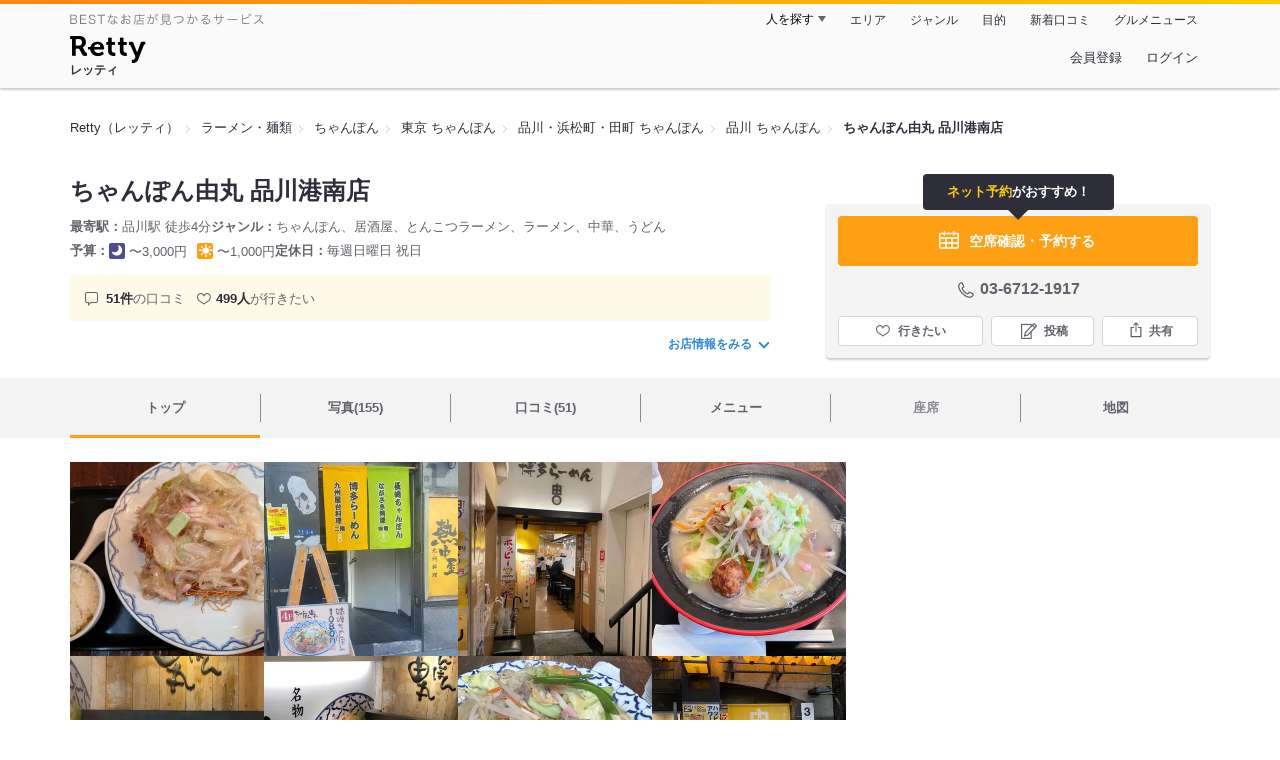

--- FILE ---
content_type: text/html;charset=UTF-8
request_url: https://retty.me/area/PRE13/ARE16/SUB1301/100000795209/
body_size: 23193
content:
<!DOCTYPE html>
<html lang="ja" data-n-head="%7B%22lang%22:%7B%22ssr%22:%22ja%22%7D%7D">
  <head >
    <title>ちゃんぽん由丸 品川港南店（品川/ちゃんぽん） - Retty（レッティ）</title><meta data-n-head="ssr" charset="utf-8"><meta data-n-head="ssr" name="viewport" content="width=device-width, initial-scale=1, viewport-fit=cover, maximum-scale=1.0"><meta data-n-head="ssr" property="og:site_name" content="Retty（レッティ）"><meta data-n-head="ssr" property="og:locale" content="ja_JP"><meta data-n-head="ssr" property="al:ios:app_store_id" content="473919569"><meta data-n-head="ssr" property="al:ios:app_name" content="Retty"><meta data-n-head="ssr" property="fb:app_id" content="218159034880392"><meta data-n-head="ssr" name="twitter:card" content="summary_large_image"><meta data-n-head="ssr" name="twitter:site" content="@Retty_jp"><meta data-n-head="ssr" data-hid="description" name="description" content="こちらは『ちゃんぽん由丸 品川港南店（品川/ちゃんぽん）』のお店ページです。実名でのオススメが51件集まっています。Rettyで食が好きなグルメな人たちからお店を探そう！"><meta data-n-head="ssr" data-hid="keywords" name="keywords" content="ちゃんぽん由丸 品川港南店,ちゃんぽんよしまる しながわこうなんてん,品川,ちゃんぽん"><meta data-n-head="ssr" data-hid="al:ios:url" name="al:ios:url" content="retty://?page=restaurant&restaurant_id=100000795209"><meta data-n-head="ssr" data-hid="twitter:url" name="twitter:url" content="https://retty.me/area/PRE13/ARE16/SUB1301/100000795209/"><meta data-n-head="ssr" data-hid="twitter:title" name="twitter:title" content="ちゃんぽん由丸 品川港南店 - Retty（レッティ）"><meta data-n-head="ssr" data-hid="twitter:description" name="twitter:description" content="こちらは『ちゃんぽん由丸 品川港南店（品川/ちゃんぽん）』のお店ページです。実名でのオススメが51件集まっています。Rettyで食が好きなグルメな人たちからお店を探そう！"><meta data-n-head="ssr" data-hid="twitter:image" name="twitter:image" content="https://og-image.retty.me/restaurant/100000795209/"><meta data-n-head="ssr" data-hid="og:type" property="og:type" content="rettyme:restaurant"><meta data-n-head="ssr" data-hid="og:url" property="og:url" content="https://retty.me/area/PRE13/ARE16/SUB1301/100000795209/"><meta data-n-head="ssr" data-hid="og:title" property="og:title" content="ちゃんぽん由丸 品川港南店 - Retty（レッティ）"><meta data-n-head="ssr" data-hid="og:description" property="og:description" content="こちらは『ちゃんぽん由丸 品川港南店（品川/ちゃんぽん）』のお店ページです。実名でのオススメが51件集まっています。Rettyで食が好きなグルメな人たちからお店を探そう！"><meta data-n-head="ssr" data-hid="og:image" property="og:image" content="https://og-image.retty.me/restaurant/100000795209/"><link data-n-head="ssr" rel="icon" type="image/x-icon" href="/ssr_assets/favicon.ico"><link data-n-head="ssr" rel="stylesheet" href="/_nuxt/style-548d51.css"><link data-n-head="ssr" data-hid="canonical" rel="canonical" href="https://retty.me/area/PRE13/ARE16/SUB1301/100000795209/"><link data-n-head="ssr" rel="preload" as="image" href="https://ximg.retty.me/crop/s388x388/q80/das/-/retty/img_repo/2l/01/37210595.jpg"><link data-n-head="ssr" rel="preload" as="image" href="https://ximg.retty.me/crop/s388x388/q80/das/-/retty/img_repo/2l/01/33750057.jpg"><link data-n-head="ssr" rel="preload" as="image" href="https://ximg.retty.me/crop/s388x388/q80/das/-/retty/img_repo/2l/01/27317907.jpg"><link data-n-head="ssr" rel="preload" as="image" href="https://ximg.retty.me/crop/s388x388/q80/das/-/retty/img_repo/2l/01/36023369.jpg"><link data-n-head="ssr" rel="preload" as="image" href="https://ximg.retty.me/crop/s388x388/q80/das/-/retty/img_repo/2l/01/33750056.jpg"><link data-n-head="ssr" rel="preload" as="image" href="https://ximg.retty.me/crop/s388x388/q80/das/-/retty/img_repo/2l/01/16804547.jpg"><link data-n-head="ssr" rel="preload" as="image" href="https://ximg.retty.me/crop/s388x388/q80/das/-/retty/img_repo/2l/01/35870898.jpg"><link data-n-head="ssr" rel="preload" as="image" href="https://ximg.retty.me/crop/s388x388/q80/das/-/retty/img_repo/2l/01/27317909.jpg"><link data-n-head="ssr" rel="preload" as="image" href="https://ximg.retty.me/crop/s388x388/q80/das/-/retty/img_repo/2l/01/14929353.jpg"><link data-n-head="ssr" rel="preload" as="image" href="https://ximg.retty.me/crop/s388x388/q80/das/-/retty/img_repo/2l/01/34497820.jpg"><link data-n-head="ssr" rel="preload" as="image" href="https://ximg.retty.me/crop/s388x388/q80/das/-/retty/img_repo/2l/01/24922836.jpg"><link data-n-head="ssr" rel="preload" as="image" href="https://ximg.retty.me/crop/s388x388/q80/das/-/retty/img_repo/2l/01/1425169.jpg"><script data-n-head="ssr" src="/ssr_assets/scripts/vendor/treasureData.js" defer type="text/javascript"></script><script data-n-head="ssr" src="/ssr_assets/scripts/vendor/nuxtPolyfill.js" defer type="text/javascript"></script><script data-n-head="ssr" src="https://securepubads.g.doubleclick.net/tag/js/gpt.js" defer type="text/javascript"></script><script data-n-head="ssr" type="application/ld+json">[{"@context":"http://schema.org","@type":"ViewAction","target":{"@type":"EntryPoint","urlTemplate":"ios-app://473919569/retty/?page=restaurant&restaurant_id=100000795209"}},{"@context":"http://schema.org","@type":"BreadcrumbList","itemListElement":[{"@type":"ListItem","position":1,"item":{"@id":"https://retty.me/","name":"Retty（レッティ）"}},{"@type":"ListItem","position":2,"item":{"@id":"https://retty.me/category/LCAT5/","name":"ラーメン・麺類"}},{"@type":"ListItem","position":3,"item":{"@id":"https://retty.me/category/LCAT5/CAT115/","name":"ちゃんぽん"}},{"@type":"ListItem","position":4,"item":{"@id":"https://retty.me/area/PRE13/LCAT5/CAT115/","name":"東京 ちゃんぽん"}},{"@type":"ListItem","position":5,"item":{"@id":"https://retty.me/area/PRE13/ARE16/LCAT5/CAT115/","name":"品川・浜松町・田町 ちゃんぽん"}},{"@type":"ListItem","position":6,"item":{"@id":"https://retty.me/area/PRE13/ARE16/SUB1301/LCAT5/CAT115/","name":"品川 ちゃんぽん"}}]},{"@context":"http://schema.org","@type":"Restaurant","@id":"https://retty.me/area/PRE13/ARE16/SUB1301/100000795209/","name":"ちゃんぽん由丸 品川港南店","alternateName":"ちゃんぽんよしまる しながわこうなんてん","image":"https://img.retty.me/img_repo/2l/01/37210595.jpg","telephone":"03-6712-1917","address":{"@type":"PostalAddress","streetAddress":"港南２-２-６ 長山ビル４F","addressLocality":"港区","addressRegion":"東京都","postalCode":"1080075","addressCountry":{"@type":"Country","name":"JP"}},"servesCuisine":["ちゃんぽん","居酒屋","とんこつラーメン","ラーメン","中華","うどん"],"potentialAction":{"@type":"ReserveAction","target":{"@type":"EntryPoint","urlTemplate":"https://retty.me/reservation/100000795209","inLanguage":"ja-JP","actionPlatform":"http://schema.org/DesktopWebPlatform"},"result":{"@type":"FoodEstablishmentReservation","name":"ネット予約"}},"geo":{"@type":"GeoCoordinates","latitude":35.6293239256,"longitude":139.74268379399996},"openingHoursSpecification":[{"@type":"OpeningHoursSpecification","dayOfWeek":["Monday","Tuesday","Wednesday","Thursday","Friday"],"opens":"11:00","closes":"23:00"},{"@type":"OpeningHoursSpecification","dayOfWeek":["Saturday"],"opens":"11:00","closes":"22:00"}],"review":[{"@type":"Review","position":1,"datePublished":"2023-12-26T12:36:34Z","reviewBody":"長崎チャンポンのお店を紹介されて、2人でお邪魔しました。19時までのハッピーアワーで生ビール、ハイボールを頂いき、馬刺しなど美味しい九州料理遠堪能！しめは長崎チャンポン！最高に安くて、美味しいお店です。^_^","url":"https://retty.me/area/PRE13/ARE16/SUB1301/100000795209/57390730/","author":{"@type":"Person","name":"Mitsuhiro Sato"},"reviewRating":{"@type":"Rating","ratingValue":3,"worstRating":1,"bestRating":3}},{"@type":"Review","position":2,"datePublished":"2023-05-17T11:42:17Z","reviewBody":"辛皿うどんとウーロンハイで晩ご飯さくっと。\n辛さが選べるとのことで中辛にしましたが、辛い皿うどん自体生まれて初めて食べる。辛さは中辛でちょうどよかった、加えて卵でまろやかに。\n運ばれた時にあまりのボリュームにびっくりだが、無事完食。美味しかったです、ご馳走様。","url":"https://retty.me/area/PRE13/ARE16/SUB1301/100000795209/55777768/","author":{"@type":"Person","name":"ATSUSHI.H"},"reviewRating":{"@type":"Rating","ratingValue":3,"worstRating":1,"bestRating":3}},{"@type":"Review","position":3,"datePublished":"2023-04-14T15:33:04Z","reviewBody":"東京出張で本格的なちゃんぽんが食べたくなる。\n品川港南口から歩いてすぐのビル4F、昼どきを避けてのなんとか入店。座るなり「ちゃんぽん」注文。\nメニューを見たらチャーハンセットなど…。\n出てきたちゃんぽんは正に本格派。たっぷり野菜にいい出汁のスープ。豚肉にはちょっと味付けしてある。一気に啜り上げ、スープも飲み干す。美味。","url":"https://retty.me/area/PRE13/ARE16/SUB1301/100000795209/55490046/","author":{"@type":"Person","name":"林 真司"},"reviewRating":{"@type":"Rating","ratingValue":3,"worstRating":1,"bestRating":3}},{"@type":"Review","position":4,"datePublished":"2024-03-27T04:33:14Z","reviewBody":"盛り付けが課題かな　@品川\n\n同じビルにある人気のラーメン店に入るつもりが、間違えて同じ系列のちゃんぽん屋さんに。\nちゃんぽんもヘルシーで良いなと自分で自分に言い訳をしていると、「今日はちゃんぽんの麺が売り切れです」と。\nそう、皿うどんも好きだだったな。\n遅い時間帯で飲みを楽しんでいるお客さんも多い。\nならば、\n\n◆砂ずり焼き\n皿の中で極端に偏った盛り付けに驚く。\n箸で整えて撮影。\nガーリックの効きが良く、歯応え軽快で、これは美味。\n\n◆焼き餃子\n表裏がランダムにひっくり返っていたりで第一印象が今ひとつだったが、これも箸で整えてから頂く。\nたっぷりの餡は独特の香辛料かハーブの香り。\n\n◆特製皿うどん\nメニューの写真の具沢山なイメージが気に入ったので。\n大皿の盛り付けは充実感あって良いのだが、これも見た目にが厳しい感じだ。\nパリパリの麺の食感を楽しみながらさまざまな具材ををつまみにビールを流し込む。\nやや調味料の味を感じるものの、楽しく頂ける。\n\n盛り付けを丁寧にしてもらうととても印象が変わるのになと老婆心ながらの思いを残し退店。","url":"https://retty.me/area/PRE13/ARE16/SUB1301/100000795209/58022406/","author":{"@type":"Person","name":"k.kimura"},"reviewRating":{"@type":"Rating","ratingValue":2,"worstRating":1,"bestRating":3}},{"@type":"Review","position":5,"datePublished":"2023-12-02T06:35:01Z","reviewBody":"ランチで利用しました。2Fの由丸ラーメンか4Fの由丸ちゃんぽん。博多か長崎か。今日は長崎にしました。\n「麺大盛り」か「野菜大盛り」か選択肢できたので、野菜大盛りの皿うどんにしました。\nで、出てきたのが写真のデカ盛り皿うどん。しまったー、と思いました。多すぎる…。\n\n「麺大盛り」か「野菜大盛り」か「普通」かと聞かれたら、「普通」と答えたはずなのに。もちろん、聞かれなくても、その選択肢があったはずなのに。などと考えながら食べてたら、あっさり完食。味がさっぱりしていたせいか、意外と無理なく食べれました。\n美味しかったです。ご馳走様でした。","url":"https://retty.me/area/PRE13/ARE16/SUB1301/100000795209/57231782/","author":{"@type":"Person","name":"Tankai Hashimoto"},"reviewRating":{"@type":"Rating","ratingValue":2,"worstRating":1,"bestRating":3}}],"priceRange":"ランチ予算: 〜1000円 ディナー予算: 〜3000円","interactionStatistic":["行った人:86人","行きたい人:499人"],"paymentAccepted":"カード不可","aggregateRating":{"@type":"AggregateRating","ratingValue":3.85,"reviewCount":51,"bestRating":5,"worstRating":0}}]</script><link rel="modulepreload" as="script" crossorigin href="/_nuxt/client-CmuuDN2x.js"><link rel="prefetch" as="image" type="image/jpeg" href="/_nuxt/not_found-Bs5h1vgP-548d51.jpg"><link rel="prefetch" as="image" type="image/png" href="/_nuxt/no-user-icon-DA2IkvCS-548d51.png"><link rel="prefetch" as="image" type="image/svg+xml" href="/_nuxt/catchcopy-BXFLMLhI-548d51.svg"><link rel="prefetch" as="image" type="image/svg+xml" href="/_nuxt/iconfont-AEAI28Ga-548d51.svg"><link rel="prefetch" as="image" type="image/svg+xml" href="/_nuxt/ic_search-D5W3hUgS-548d51.svg"><link rel="prefetch" as="image" type="image/svg+xml" href="/_nuxt/ic_modal_login-Bfaa9Knx-548d51.svg"><link rel="prefetch" as="image" type="image/svg+xml" href="/_nuxt/ic_modal_hamburger-CO6b-0AH-548d51.svg"><link rel="prefetch" as="image" type="image/svg+xml" href="/_nuxt/ic-retty_symbol-DbM0Epu8-548d51.svg">
  </head>
  <body >
    <div data-server-rendered="true" id="__nuxt"><!----><div id="__layout"><div><header class="header" data-v-dccb3a6b><div class="header__centering" data-v-dccb3a6b><div class="header__sub" data-v-dccb3a6b><a href="https://retty.me/announce/philosophy/" class="header__catchcopy" data-v-dccb3a6b><img src="/_nuxt/catchcopy-BXFLMLhI-548d51.svg" alt="BESTなお店が見つかるサービス" width="194" height="12" data-v-dccb3a6b></a><ul class="global-navigation" data-v-63815ba8 data-v-dccb3a6b><!----><li isShown="true" class="navigation-item" data-v-e368c963 data-v-63815ba8><button class="navigation-item__button" data-v-e368c963> 人を探す </button><div class="tooltip navigation-item__popup" style="display:none;" data-v-22224c7e data-v-e368c963><ul class="link-list" data-v-22224c7e data-v-e368c963><li class="link-list__item" data-v-22224c7e data-v-e368c963><a href="https://retty.me/top-users/" data-v-e368c963> TOP USER </a></li><li class="link-list__item" data-v-22224c7e data-v-e368c963><a href="https://user.retty.me/" data-v-e368c963> ユーザーを探す </a></li></ul></div></li><li isShown="true" class="navigation-item" data-v-e368c963 data-v-63815ba8><a href="https://retty.me/area/" class="navigation-item__link" data-v-e368c963> エリア </a></li><li isShown="true" class="navigation-item" data-v-e368c963 data-v-63815ba8><a href="https://retty.me/category/" class="navigation-item__link" data-v-e368c963> ジャンル </a></li><li isShown="true" class="navigation-item" data-v-e368c963 data-v-63815ba8><a href="https://retty.me/purpose/" class="navigation-item__link" data-v-e368c963> 目的 </a></li><li isShown="true" class="navigation-item" data-v-e368c963 data-v-63815ba8><a href="https://retty.me/reports/" class="navigation-item__link" data-v-e368c963> 新着口コミ </a></li><li isShown="true" class="navigation-item" data-v-e368c963 data-v-63815ba8><a rel="noopener" target="_blank" href="https://retty.news/" class="navigation-item__link" data-v-e368c963> グルメニュース </a></li></ul></div><div class="header__main" data-v-dccb3a6b><ruby class="header-logo" data-v-dccb3a6b><a href="https://retty.me/" aria-label="Retty" class="header-logo__item" data-v-dccb3a6b></a><rt class="header-logo__kana" data-v-dccb3a6b>レッティ</rt></ruby><search-bar-pc search-props="{&quot;locationType&quot;:&quot;SUB_AREA&quot;,&quot;subArea&quot;:{&quot;type&quot;:&quot;SUB_AREA&quot;,&quot;id&quot;:1301,&quot;name&quot;:&quot;品川&quot;},&quot;keywordType&quot;:&quot;CATEGORY&quot;,&quot;category&quot;:{&quot;type&quot;:&quot;CATEGORY&quot;,&quot;id&quot;:115,&quot;name&quot;:&quot;ちゃんぽん&quot;}}" class="header__search" data-v-dccb3a6b></search-bar-pc><div class="menu" data-v-e46ae649 data-v-dccb3a6b><a rel="nofollow" href="https://retty.me/login/signup/?returnUrl=%2Farea%2FPRE13%2FARE16%2FSUB1301%2F100000795209%2F" class="navigation-button" data-v-e46ae649> 会員登録 </a><a rel="nofollow" href="https://retty.me/login/?returnUrl=%2Farea%2FPRE13%2FARE16%2FSUB1301%2F100000795209%2F" class="navigation-button" data-v-e46ae649> ログイン </a></div></div></div></header><main class="restaurant-detail" data-v-83bd07a4><!----><section class="restaurant-detail__breadcrumbs" data-v-83bd07a4><nav class="breadcrumb" data-v-7439e540 data-v-83bd07a4><ol class="breadcrumb__list breadcrumb__list--restaurant" data-v-7439e540><li __typename="BreadcrumbsItem" class="item breadcrumb__item" data-v-c81b06b5 data-v-7439e540><a href="https://retty.me/" data-v-c81b06b5><span data-v-c81b06b5>Retty（レッティ）</span></a></li><li __typename="BreadcrumbsItem" class="item breadcrumb__item" data-v-c81b06b5 data-v-7439e540><a href="https://retty.me/category/LCAT5/" data-v-c81b06b5><span data-v-c81b06b5>ラーメン・麺類</span></a></li><li __typename="BreadcrumbsItem" class="item breadcrumb__item" data-v-c81b06b5 data-v-7439e540><a href="https://retty.me/category/LCAT5/CAT115/" data-v-c81b06b5><span data-v-c81b06b5>ちゃんぽん</span></a></li><li __typename="BreadcrumbsItem" class="item breadcrumb__item" data-v-c81b06b5 data-v-7439e540><a href="https://retty.me/area/PRE13/LCAT5/CAT115/" data-v-c81b06b5><span data-v-c81b06b5>東京 ちゃんぽん</span></a></li><li __typename="BreadcrumbsItem" class="item breadcrumb__item" data-v-c81b06b5 data-v-7439e540><a href="https://retty.me/area/PRE13/ARE16/LCAT5/CAT115/" data-v-c81b06b5><span data-v-c81b06b5>品川・浜松町・田町 ちゃんぽん</span></a></li><li __typename="BreadcrumbsItem" class="item breadcrumb__item" data-v-c81b06b5 data-v-7439e540><a href="https://retty.me/area/PRE13/ARE16/SUB1301/LCAT5/CAT115/" data-v-c81b06b5><span data-v-c81b06b5>品川 ちゃんぽん</span></a></li><li class="item breadcrumb__item item--last" data-v-c81b06b5 data-v-7439e540><a href="https://retty.me/area/PRE13/ARE16/SUB1301/100000795209/" data-v-c81b06b5><span data-v-c81b06b5>ちゃんぽん由丸 品川港南店</span></a></li></ol></nav><aside class="restaurant-top-banner" data-v-3a9ece3a data-v-83bd07a4><!----></aside></section><header class="restaurant-detail__header" data-v-83bd07a4><section class="summary" data-v-792ed78d data-v-83bd07a4><div class="summary__content" data-v-792ed78d><!----><div class="restaurant-summary-title summary__title" data-v-6dbad5ad data-v-792ed78d><h1 class="restaurant-summary-title__name" data-v-6dbad5ad> ちゃんぽん由丸 品川港南店</h1><!----></div><footer class="footer" data-v-e4fcb448 data-v-792ed78d><dl class="footer__information information-list" data-v-e4fcb448><div class="information-list__item" data-v-e4fcb448><dt class="information-list__label information-list__label--location" data-v-e4fcb448><span data-v-e4fcb448>最寄駅</span></dt><dd class="information-list__description" data-v-e4fcb448> 品川駅 徒歩4分 </dd></div><div class="information-list__item" data-v-e4fcb448><dt class="information-list__label information-list__label--categories" data-v-e4fcb448><span data-v-e4fcb448>ジャンル</span></dt><dd class="information-list__description" data-v-e4fcb448> ちゃんぽん、居酒屋、とんこつラーメン、ラーメン、中華、うどん </dd></div></dl><dl class="footer__information information-list" data-v-e4fcb448><div class="information-list__item" data-v-e4fcb448><dt class="information-list__label" data-v-e4fcb448><span data-v-e4fcb448>予算</span></dt><dd class="information-list__description" data-v-e4fcb448><dl class="information-list__budgets" data-v-e4fcb448><div class="information-list__budget-item" data-v-e4fcb448><dt data-v-e4fcb448></dt><dd data-v-e4fcb448><span class="scene-badge scene-badge--dinner" data-v-487ff6db data-v-e4fcb448>〜3,000円</span></dd></div><div class="information-list__budget-item" data-v-e4fcb448><dt data-v-e4fcb448></dt><dd data-v-e4fcb448><span class="scene-badge scene-badge--lunch" data-v-487ff6db data-v-e4fcb448>〜1,000円</span></dd></div></dl></dd></div><div class="information-list__item" data-v-e4fcb448><dt class="information-list__label information-list__label--holidays" data-v-e4fcb448><span data-v-e4fcb448>定休日</span></dt><dd class="information-list__description" data-v-e4fcb448> 毎週日曜日
祝日 </dd></div></dl></footer><div data-v-61e7bf14 data-v-792ed78d><ul class="speciality-label-list speciality-label-list--no-familiar-label" data-v-61e7bf14><!----><!----><li class="report-count" data-v-61e7bf14><strong class="report-count--bold" data-v-61e7bf14>51件</strong>の口コミ </li><li class="wannago-count" data-v-61e7bf14><strong class="wannago-count--bold" data-v-61e7bf14>499人</strong>が行きたい </li></ul></div><!----><a href="#js-restaurant-info" class="readmore readmore--margin-top" data-v-792ed78d> お店情報をみる <i data-v-792ed78d></i></a></div><div class="actions" style="z-index:90;" data-v-0d0c8869 data-v-792ed78d><div class="reservation-speech-balloon" data-v-84896289 data-v-0d0c8869><p data-v-84896289><em class="reservation-speech-balloon--emphasis" data-v-84896289>ネット予約</em>がおすすめ！</p></div><div class="actions__box" data-v-0d0c8869><div data-v-485de147 data-v-0d0c8869><a rel="noopener noreferrer nofollow noreferrer noopener nofollow" target="_blank" href="https://www.hotpepper.jp/strJ001011048/yoyaku/?vos=cpshppallall0130307011" class="featured-button" data-v-485de147><figure class="featured-button__icon" data-v-485de147><svg id="icon" width="24px" height="32px" xmlns="http://www.w3.org/2000/svg" viewBox="0 0 48 48"><title>calendar_o</title><path d="M40.8057,9.4389h-5.97V7.7a1.5,1.5,0,1,0-3,0V9.4389H16.1646V7.7a1.5,1.5,0,0,0-3,0V9.4389h-5.97A3.1978,3.1978,0,0,0,4,12.6332V38.1088a3.1979,3.1979,0,0,0,3.1943,3.1944H40.8057A3.1979,3.1979,0,0,0,44,38.1088V12.6332A3.1978,3.1978,0,0,0,40.8057,9.4389ZM19.3335,28.3129V21.3315h9.333v6.9814Zm9.333,3v6.99h-9.333v-6.99ZM7,21.3315h9.3335v6.9814H7Zm24.6665,0H41v6.9814H31.6665ZM7.1943,12.4389h5.97v1.5039a1.5,1.5,0,0,0,3,0V12.4389H31.8354v1.5039a1.5,1.5,0,0,0,3,0V12.4389h5.97A.1994.1994,0,0,1,41,12.6332v5.6983H7V12.6332A.1994.1994,0,0,1,7.1943,12.4389ZM7,38.1088V31.3129h9.3335v6.99H7.1943A.2.2,0,0,1,7,38.1088Zm33.8057.1944H31.6665v-6.99H41v6.7959A.2.2,0,0,1,40.8057,38.3032Z" fill="#fff"></path></svg></figure><div data-v-485de147><span data-v-485de147>空席確認・予約する</span><span class="featured-button__subtext" data-v-485de147></span></div></a></div><div class="telephone telephone--reservation" data-v-36f2c735 data-v-0d0c8869><i data-v-36f2c735></i> <span class="tel-number" data-v-36f2c735>03-6712-1917</span></div><!----><ul class="actions__button-list" data-v-0d0c8869><li class="actions__button-item actions__button-item--primary" data-v-0d0c8869><button type="button" class="button button--wannago" data-v-ac1c44ab data-v-0d0c8869><!----><span class="button__label" data-v-ac1c44ab>行きたい</span><!----></button></li><li class="actions__button-item" data-v-0d0c8869><button type="button" class="button button--post" data-v-ac1c44ab data-v-0d0c8869><!----><span class="button__label" data-v-ac1c44ab>投稿</span><!----></button></li><li class="actions__button-item" data-v-0d0c8869><button type="button" class="button button--share" data-v-ac1c44ab data-v-0d0c8869><figure data-v-ac1c44ab><svg width="18px" height="18px" viewBox="0 0 48 48" version="1.1" xmlns="http://www.w3.org/2000/svg" xmlns:xlink="http://www.w3.org/1999/xlink"><title>ic_export</title><path d="M37.07,15.71h-6.3c-.83,0-1.5,.67-1.5,1.5s.67,1.5,1.5,1.5h4.8v21.52H12.43V18.71h4.8c.83,0,1.5-.67,1.5-1.5s-.67-1.5-1.5-1.5h-6.3c-.83,0-1.5,.67-1.5,1.5v24.52c0,.83,.67,1.5,1.5,1.5h26.14c.83,0,1.5-.67,1.5-1.5V17.21c0-.83-.67-1.5-1.5-1.5Z" fill="#62626c"></path><path d="M19.3,11.82l3.2-3.2V28.06c0,.83,.67,1.5,1.5,1.5s1.5-.67,1.5-1.5V8.62l3.2,3.2c.29,.29,.68,.44,1.06,.44s.77-.15,1.06-.44c.59-.59,.59-1.54,0-2.12l-5.76-5.76c-.07-.07-.15-.13-.23-.19-.02-.01-.04-.02-.06-.03-.06-.04-.13-.08-.2-.1-.03-.01-.06-.02-.09-.03-.06-.02-.12-.04-.19-.06-.1-.02-.2-.03-.3-.03s-.2,.01-.3,.03c-.06,.01-.13,.04-.19,.06-.03,.01-.06,.02-.09,.03-.07,.03-.13,.07-.2,.1-.02,.01-.04,.02-.06,.03-.08,.05-.16,.12-.23,.19l-5.76,5.76c-.59,.59-.59,1.54,0,2.12s1.54,.59,2.12,0Z" fill="#62626c"></path></svg></figure><span class="button__label" data-v-ac1c44ab>共有</span><!----></button><div class="tooltip share-dialog" style="display:none;" data-v-22224c7e data-v-3e714e0b data-v-0d0c8869><ul class="share-dialog__sns-list" data-v-22224c7e data-v-3e714e0b><li class="share-dialog__sns-item share-dialog__sns-item--twitter" data-v-22224c7e data-v-3e714e0b><a rel="noopener noreferrer nofollow" target="_blank" href="https://www.twitter.com/share?url=https%3A%2F%2Fretty.me%2Farea%2FPRE13%2FARE16%2FSUB1301%2F100000795209%2F&amp;text=%E3%81%A1%E3%82%83%E3%82%93%E3%81%BD%E3%82%93%E7%94%B1%E4%B8%B8%20%E5%93%81%E5%B7%9D%E6%B8%AF%E5%8D%97%E5%BA%97" data-v-3e714e0b> X(Twitter)でポスト </a></li><li class="share-dialog__sns-item share-dialog__sns-item--facebook" data-v-22224c7e data-v-3e714e0b><a rel="noopener noreferrer nofollow" target="_blank" href="https://www.facebook.com/sharer/sharer.php?u=https%3A%2F%2Fretty.me%2Farea%2FPRE13%2FARE16%2FSUB1301%2F100000795209%2F" data-v-3e714e0b> Facebookでシェア </a></li></ul><div class="share-dialog__information-text" data-v-22224c7e data-v-3e714e0b><p data-v-22224c7e data-v-3e714e0b> ちゃんぽん由丸 品川港南店
03-6712-1917
東京都港区港南２-２-６ 長山ビル４F
https://retty.me/area/PRE13/ARE16/SUB1301/100000795209/ </p><div class="share-dialog__copied-dialog" style="display:none;" data-v-3e714e0b data-v-3e714e0b>コピーしました</div></div></div></li></ul></div></div></section></header><div class="sticky-detector" data-v-83bd07a4></div><nav class="navigation restaurant-detail__navigation" data-v-6189a9c8 data-v-83bd07a4><ul class="restaurant-navigation-bar" data-v-6189a9c8><li class="navigation-bar-item restaurant-navigation-bar__item navigation-bar-item--active" data-v-ddde4fdd data-v-6189a9c8><a href="https://retty.me/area/PRE13/ARE16/SUB1301/100000795209/" class="navigation-bar-item__link" data-v-ddde4fdd><span data-v-ddde4fdd> トップ <!----></span></a><!----></li><li class="navigation-bar-item restaurant-navigation-bar__item" data-v-ddde4fdd data-v-6189a9c8><a href="https://retty.me/area/PRE13/ARE16/SUB1301/100000795209/photos/" class="navigation-bar-item__link" data-v-ddde4fdd><span data-v-ddde4fdd> 写真(155) <!----></span></a><div class="navigation-bar-item__child-nav" data-v-ddde4fdd><ul data-v-ddde4fdd><li class="navigation-bar-item__child-item" data-v-ddde4fdd><a href="https://retty.me/area/PRE13/ARE16/SUB1301/100000795209/photos/?kind=1" data-v-ddde4fdd> 料理(118) </a></li><li class="navigation-bar-item__child-item" data-v-ddde4fdd><a href="https://retty.me/area/PRE13/ARE16/SUB1301/100000795209/photos/?kind=3" data-v-ddde4fdd> 内観(4) </a></li><li class="navigation-bar-item__child-item" data-v-ddde4fdd><a href="https://retty.me/area/PRE13/ARE16/SUB1301/100000795209/photos/?kind=2" data-v-ddde4fdd> 外観(11) </a></li><li class="navigation-bar-item__child-item" data-v-ddde4fdd><a href="https://retty.me/area/PRE13/ARE16/SUB1301/100000795209/photos/?kind=4" data-v-ddde4fdd> メニュー(22) </a></li></ul></div></li><li class="navigation-bar-item restaurant-navigation-bar__item" data-v-ddde4fdd data-v-6189a9c8><a href="https://retty.me/area/PRE13/ARE16/SUB1301/100000795209/reports/" class="navigation-bar-item__link" data-v-ddde4fdd><span data-v-ddde4fdd> 口コミ(51) <!----></span></a><div class="navigation-bar-item__child-nav" data-v-ddde4fdd><ul data-v-ddde4fdd><li class="navigation-bar-item__child-item" data-v-ddde4fdd><a href="https://retty.me/area/PRE13/ARE16/SUB1301/100000795209/reports/?scene_type=1" data-v-ddde4fdd> ランチ(31) </a></li><li class="navigation-bar-item__child-item" data-v-ddde4fdd><a href="https://retty.me/area/PRE13/ARE16/SUB1301/100000795209/reports/?scene_type=2" data-v-ddde4fdd> ディナー(18) </a></li></ul></div></li><li class="navigation-bar-item restaurant-navigation-bar__item" data-v-ddde4fdd data-v-6189a9c8><a href="https://retty.me/area/PRE13/ARE16/SUB1301/100000795209/menu/" class="navigation-bar-item__link" data-v-ddde4fdd><span data-v-ddde4fdd> メニュー <!----></span></a><div class="navigation-bar-item__child-nav" data-v-ddde4fdd><ul data-v-ddde4fdd><li class="navigation-bar-item__child-item" data-v-ddde4fdd><a href="https://retty.me/area/PRE13/ARE16/SUB1301/100000795209/menu/#dishes" data-v-ddde4fdd> 料理 </a></li><li class="navigation-bar-item__child-item navigation-bar-item__child-item--disabled" data-v-ddde4fdd><a data-v-ddde4fdd>コース</a></li><li class="navigation-bar-item__child-item" data-v-ddde4fdd><a href="https://retty.me/area/PRE13/ARE16/SUB1301/100000795209/menu/#lunch" data-v-ddde4fdd> ランチ </a></li><li class="navigation-bar-item__child-item" data-v-ddde4fdd><a href="https://retty.me/area/PRE13/ARE16/SUB1301/100000795209/menu/#drink" data-v-ddde4fdd> ドリンク </a></li><li class="navigation-bar-item__child-item" data-v-ddde4fdd><a href="https://retty.me/area/PRE13/ARE16/SUB1301/100000795209/menu/#menu" data-v-ddde4fdd> メニュー写真 </a></li><li class="navigation-bar-item__child-item" data-v-ddde4fdd><a href="https://retty.me/area/PRE13/ARE16/SUB1301/100000795209/menu/#takeout" data-v-ddde4fdd> テイクアウト </a></li></ul></div></li><li class="navigation-bar-item restaurant-navigation-bar__item navigation-bar-item--disabled" data-v-ddde4fdd data-v-6189a9c8><a class="navigation-bar-item__link navigation-bar-item--disabled" data-v-ddde4fdd><span data-v-ddde4fdd> 座席 </span></a><!----></li><li class="navigation-bar-item restaurant-navigation-bar__item" data-v-ddde4fdd data-v-6189a9c8><a href="https://retty.me/area/PRE13/ARE16/SUB1301/100000795209/map/" class="navigation-bar-item__link" data-v-ddde4fdd><span data-v-ddde4fdd> 地図 <!----></span></a><!----></li></ul></nav><section class="restaurant-detail__content" data-v-b2486b02 data-v-83bd07a4><div class="content-columns" data-v-b2486b02><div class="content-columns__item--restaurants" data-v-b2486b02><div class="content-columns__main-contents" data-v-b2486b02><div class="restaurant-image-gallery" data-v-fa6a6c3a data-v-b2486b02><ul class="images" data-v-fa6a6c3a><li class="images__item" data-v-fa6a6c3a><img loading="eager" alt="" src="https://ximg.retty.me/crop/s388x388/q80/das/-/retty/img_repo/2l/01/37210595.jpg" class="images__image" data-v-fa6a6c3a></li><li class="images__item" data-v-fa6a6c3a><img loading="eager" alt="" src="https://ximg.retty.me/crop/s388x388/q80/das/-/retty/img_repo/2l/01/33750057.jpg" class="images__image" data-v-fa6a6c3a></li><li class="images__item" data-v-fa6a6c3a><img loading="eager" alt="" src="https://ximg.retty.me/crop/s388x388/q80/das/-/retty/img_repo/2l/01/27317907.jpg" class="images__image" data-v-fa6a6c3a></li><li class="images__item" data-v-fa6a6c3a><img loading="eager" alt="" src="https://ximg.retty.me/crop/s388x388/q80/das/-/retty/img_repo/2l/01/36023369.jpg" class="images__image" data-v-fa6a6c3a></li><li class="images__item" data-v-fa6a6c3a><img loading="eager" alt="" src="https://ximg.retty.me/crop/s388x388/q80/das/-/retty/img_repo/2l/01/33750056.jpg" class="images__image" data-v-fa6a6c3a></li><li class="images__item" data-v-fa6a6c3a><img loading="eager" alt="" src="https://ximg.retty.me/crop/s388x388/q80/das/-/retty/img_repo/2l/01/16804547.jpg" class="images__image" data-v-fa6a6c3a></li><li class="images__item" data-v-fa6a6c3a><img loading="eager" alt="" src="https://ximg.retty.me/crop/s388x388/q80/das/-/retty/img_repo/2l/01/35870898.jpg" class="images__image" data-v-fa6a6c3a></li><li class="images__item" data-v-fa6a6c3a><img loading="eager" alt="" src="https://ximg.retty.me/crop/s388x388/q80/das/-/retty/img_repo/2l/01/27317909.jpg" class="images__image" data-v-fa6a6c3a></li><li class="images__item" data-v-fa6a6c3a><img loading="eager" alt="" src="https://ximg.retty.me/crop/s388x388/q80/das/-/retty/img_repo/2l/01/14929353.jpg" class="images__image" data-v-fa6a6c3a></li><li class="images__item" data-v-fa6a6c3a><img loading="eager" alt="" src="https://ximg.retty.me/crop/s388x388/q80/das/-/retty/img_repo/2l/01/34497820.jpg" class="images__image" data-v-fa6a6c3a></li><li class="images__item" data-v-fa6a6c3a><img loading="eager" alt="" src="https://ximg.retty.me/crop/s388x388/q80/das/-/retty/img_repo/2l/01/24922836.jpg" class="images__image" data-v-fa6a6c3a></li><li class="images__item images__item--alliance" data-v-fa6a6c3a><div data-v-fa6a6c3a><a rel="noopener noreferrer nofollow noreferrer noopener sponsored" target="_blank" href="http://www.hotpepper.jp/strJ001011048/photo/?vos=cpshppallall0130307011" class="images__alliance-link" data-v-fa6a6c3a><div class="images__alliance-text" data-v-fa6a6c3a><span class="images__alliance-main" data-v-fa6a6c3a>写真をもっとみる</span></div><span class="images__alliance-sub" data-v-fa6a6c3a>※提携サイトに移動します</span></a></div></li></ul><!----></div><section class="highlight-block restaurant-highlight-block" data-v-779bfd30 data-v-b2486b02><div class="highlight-block__container" data-v-779bfd30><div class="highlight-block__item" data-v-779bfd30><figure data-v-03b5af9e data-v-779bfd30><svg width="24" height="24" viewBox="0 0 48 48" fill="none" xmlns="http://www.w3.org/2000/svg" class="icon-four-pointed-star" data-v-03b5af9e><path d="M24 2L18 18L2 24L18 30L24 46L30 30L46 24L30 18L24 2Z" fill="#FFC814" data-v-03b5af9e></path></svg></figure><div data-v-779bfd30><p class="highlight-block__text" data-v-779bfd30>駅から近い</p></div></div><div class="highlight-block__item" data-v-779bfd30><figure data-v-03b5af9e data-v-779bfd30><svg width="24" height="24" viewBox="0 0 48 48" fill="none" xmlns="http://www.w3.org/2000/svg" class="icon-four-pointed-star" data-v-03b5af9e><path d="M24 2L18 18L2 24L18 30L24 46L30 30L46 24L30 18L24 2Z" fill="#FFC814" data-v-03b5af9e></path></svg></figure><div data-v-779bfd30><p class="highlight-block__text" data-v-779bfd30>カウンター席あり</p></div></div><div class="highlight-block__item" data-v-779bfd30><figure data-v-03b5af9e data-v-779bfd30><svg width="24" height="24" viewBox="0 0 48 48" fill="none" xmlns="http://www.w3.org/2000/svg" class="icon-four-pointed-star" data-v-03b5af9e><path d="M24 2L18 18L2 24L18 30L24 46L30 30L46 24L30 18L24 2Z" fill="#FFC814" data-v-03b5af9e></path></svg></figure><div data-v-779bfd30><p class="highlight-block__text" data-v-779bfd30>禁煙</p></div></div><div class="highlight-block__item" data-v-779bfd30><figure data-v-03b5af9e data-v-779bfd30><svg width="24" height="24" viewBox="0 0 48 48" fill="none" xmlns="http://www.w3.org/2000/svg" class="icon-four-pointed-star" data-v-03b5af9e><path d="M24 2L18 18L2 24L18 30L24 46L30 30L46 24L30 18L24 2Z" fill="#FFC814" data-v-03b5af9e></path></svg></figure><div data-v-779bfd30><p class="highlight-block__text" data-v-779bfd30>クレカ・PayPay決済可</p></div></div><div class="highlight-block__item" data-v-779bfd30><figure data-v-03b5af9e data-v-779bfd30><svg width="24" height="24" viewBox="0 0 48 48" fill="none" xmlns="http://www.w3.org/2000/svg" class="icon-four-pointed-star" data-v-03b5af9e><path d="M24 2L18 18L2 24L18 30L24 46L30 30L46 24L30 18L24 2Z" fill="#FFC814" data-v-03b5af9e></path></svg></figure><div data-v-779bfd30><p class="highlight-block__text" data-v-779bfd30>ランチ営業あり</p></div></div><div class="highlight-block__item" data-v-779bfd30><figure data-v-03b5af9e data-v-779bfd30><svg width="24" height="24" viewBox="0 0 48 48" fill="none" xmlns="http://www.w3.org/2000/svg" class="icon-four-pointed-star" data-v-03b5af9e><path d="M24 2L18 18L2 24L18 30L24 46L30 30L46 24L30 18L24 2Z" fill="#FFC814" data-v-03b5af9e></path></svg></figure><div data-v-779bfd30><p class="highlight-block__text" data-v-779bfd30>おひとり様OK</p></div></div></div></section><section class="restaurant-introduction" data-v-32bb1534 data-v-b2486b02><div data-v-32bb1534><p class="restaurant-introduction__catchphrase" data-v-32bb1534> 選べる大盛り＆多彩な味変が楽しい、野菜たっぷりのちゃんぽん・皿うどん専門店 </p><div class="clamped-text restaurant-introduction__description" data-v-ee6e0b82 data-v-32bb1534><p class="clamped-text__content" style="--line-count:3;" data-v-ee6e0b82>品川駅近くのビル内にあるこちらのお店は、野菜たっぷりのちゃんぽんやパリパリ食感が楽しい皿うどんなどが自慢。麺大盛り・野菜大盛り・普通盛りから選べ、ボリュームに驚く方も多いですが、さっぱりとした味で意外と完食しやすいです。皿うどんには小ご飯も付くサービスも好評。ホワイトペッパーやゆず胡椒ソースなど揃った調味料で自分好みに味変も楽しめます。また、砂ずり焼きや餃子など一品料理も香り豊かで優秀。見た目がややラフな盛り付けがあるものの、味や歯応えは納得の美味しさ。仕事帰りのちょい飲みにも、野菜をしっかり取りたいランチにも幅広く利用されています。</p><!----></div></div><div data-v-32bb1534><a rel="noopener noreferrer nofollow noreferrer noopener sponsored" target="_blank" href="http://www.hotpepper.jp/strJ001011048/?vos=cpshppallall0130307011" class="alliance-url-button alliance-url-button" data-v-49a5bff5 data-v-32bb1534><span data-v-49a5bff5>提携サイトで詳しくみる</span></a></div></section></div><!----><!----><!----><!----><!----><!----><section report-keywords="" restaurant-name="ちゃんぽん由丸 品川港南店" class="content" data-v-941f6dd8 data-v-b2486b02><div data-v-941f6dd8><header class="main-title" data-v-941f6dd8><h2 class="main-title__title" data-v-941f6dd8>口コミ(51)</h2><section class="recommendation-rate main-title__recommendation-rate" data-v-2a537eb7 data-v-941f6dd8><div class="recommendation-rate__title" data-v-2a537eb7><p class="recommendation-rate__title-text" data-v-2a537eb7>オススメ度：77%</p><div class="recommendation-rate__title-icon" data-v-2a537eb7><i data-v-2a537eb7></i></div></div><div class="recommendation-rate__body" data-v-2a537eb7><div data-v-2a537eb7><dt class="recommendation-rate__list-title" data-v-2a537eb7>行った</dt><dd class="recommendation-rate__list-body" data-v-2a537eb7>85人</dd></div><div data-v-2a537eb7><dt class="recommendation-rate__list-title" data-v-2a537eb7>オススメ度</dt><dd class="recommendation-rate__list-body" data-v-2a537eb7>Excellent 26 / Good 57 / Average 2</dd></div></div></section></header><nav class="chips-container" data-v-941f6dd8><h3 class="chips-container__title" data-v-941f6dd8>みんなのオススメポイント</h3><ul class="list" data-v-36edd545 data-v-941f6dd8><li data-v-36edd545><button class="chip" data-v-36edd545>料理がおいしい</button></li><li data-v-36edd545><button class="chip" data-v-36edd545>コスパがいい</button></li><li data-v-36edd545><button class="chip" data-v-36edd545>メニューが豊富</button></li><li data-v-36edd545><button class="chip" data-v-36edd545>素材にこだわった料理</button></li></ul></nav><!----><ul class="restaurant-report-list" data-v-941f6dd8><li class="restaurant-report-list__item" data-v-941f6dd8><div data-v-941f6dd8><article class="restaurant-report" data-v-71faa092 data-v-941f6dd8><div class="restaurant-report__body" data-v-71faa092><div class="restaurant-report__detail" data-v-71faa092><!----><div class="restaurant-report__reporter" data-v-71faa092><a href="https://user.retty.me/1023753/" data-v-71faa092><div class="user-report-score" data-v-49448f5f data-v-71faa092><div class="user-report-score__body" data-v-49448f5f><div class="user-report-score__icon" data-v-49448f5f><img src="https://user-icon.retty.me/resize/crop/s48x48/id/1023753/" width="48" height="48" alt="Mitsuhiro Sato" loading="lazy" class="user-icon" data-v-8a6900b2 data-v-49448f5f></div><div class="user-report-score__detail" data-v-49448f5f><!----><ul class="user-report-score__familiar-label" data-v-49448f5f><li class="user-report-score__familiar-label-item" data-v-49448f5f> うなぎ </li><li class="user-report-score__familiar-label-item" data-v-49448f5f> オムライス </li><li class="user-report-score__familiar-label-item" data-v-49448f5f> イタリアン </li></ul><div class="user-report-score__name-section" data-v-49448f5f><span class="user-report-score__report-count user-report-score__report-count--over100" data-v-49448f5f>100投稿</span><p class="user-report-score__user-name" data-v-49448f5f> Mitsuhiro Sato </p></div></div></div><div class="user-report-score__recommendation" data-v-49448f5f><img src="/_nuxt/score_large_excellent-kVA6U9QF-548d51.svg" alt="excellent" loading="lazy" class="user-report-score__score" data-v-49448f5f></div></div></a></div><!----><p class="restaurant-report__text" data-v-71faa092>長崎チャンポンのお店を紹介されて、2人でお邪魔しました。19時までのハッピーアワーで生ビール、ハイボールを頂いき、馬刺しなど美味しい九州料理遠堪能！しめは長崎チャンポン！最高に安くて、美味しいお店です。^_^</p></div><figure class="restaurant-report__tiled-images" data-v-12cfc68a data-v-71faa092><ul class="three-images" data-v-12cfc68a><li class="three-images__item" data-v-12cfc68a><img loading="lazy" alt="" src="https://ximg.retty.me/crop/s320x320/q80/das/-/retty/img_repo/2l/01/33910523.jpg" data-v-12cfc68a></li></ul></figure></div><footer class="restaurant-report__footer" data-v-71faa092><div class="restaurant-report__date" data-v-71faa092><span class="scene-badge scene-badge--dinner" data-v-487ff6db data-v-71faa092></span><time datetime="2023-12-26T12:36:34Z" data-v-71faa092>2023/12/26</time></div><a href="https://retty.me/area/PRE13/ARE16/SUB1301/100000795209/57390730/" class="restaurant-report__link" data-v-71faa092> 写真と本文をすべて表示 </a></footer></article></div></li><li class="restaurant-report-list__item" data-v-941f6dd8><div data-v-941f6dd8><article class="restaurant-report" data-v-71faa092 data-v-941f6dd8><div class="restaurant-report__body" data-v-71faa092><div class="restaurant-report__detail" data-v-71faa092><!----><div class="restaurant-report__reporter" data-v-71faa092><a href="https://user.retty.me/69422/" data-v-71faa092><div class="user-report-score" data-v-49448f5f data-v-71faa092><div class="user-report-score__body" data-v-49448f5f><div class="user-report-score__icon" data-v-49448f5f><img src="https://user-icon.retty.me/resize/crop/s48x48/id/69422/" width="48" height="48" alt="ATSUSHI.H" loading="lazy" class="user-icon" data-v-8a6900b2 data-v-49448f5f></div><div class="user-report-score__detail" data-v-49448f5f><!----><ul class="user-report-score__familiar-label" data-v-49448f5f><li class="user-report-score__familiar-label-item" data-v-49448f5f> ハンバーガー </li><li class="user-report-score__familiar-label-item" data-v-49448f5f> パスタ </li><li class="user-report-score__familiar-label-item" data-v-49448f5f> 焼肉 </li></ul><div class="user-report-score__name-section" data-v-49448f5f><span class="user-report-score__report-count user-report-score__report-count--over1000" data-v-49448f5f>1000投稿</span><p class="user-report-score__user-name" data-v-49448f5f> ATSUSHI.H </p></div></div></div><div class="user-report-score__recommendation" data-v-49448f5f><img src="/_nuxt/score_large_excellent-kVA6U9QF-548d51.svg" alt="excellent" loading="lazy" class="user-report-score__score" data-v-49448f5f></div></div></a></div><!----><p class="restaurant-report__text" data-v-71faa092>辛皿うどんとウーロンハイで晩ご飯さくっと。
辛さが選べるとのことで中辛にしましたが、辛い皿うどん自体生まれて初めて食べる。辛さは中辛でちょうどよかった、加えて卵でまろやかに。
運ばれた時にあまりのボリュームにびっくりだが、無事完食。美味しかったです、ご馳走様。</p></div><figure class="restaurant-report__tiled-images" data-v-12cfc68a data-v-71faa092><ul class="three-images" data-v-12cfc68a><li class="three-images__item" data-v-12cfc68a><img loading="lazy" alt="" src="https://ximg.retty.me/crop/s320x320/q80/das/-/retty/img_repo/2l/01/32397046.jpg" data-v-12cfc68a></li><li class="three-images__item" data-v-12cfc68a><img loading="lazy" alt="" src="https://ximg.retty.me/crop/s320x320/q80/das/-/retty/img_repo/2l/01/32397047.jpg" data-v-12cfc68a></li></ul></figure></div><footer class="restaurant-report__footer" data-v-71faa092><div class="restaurant-report__date" data-v-71faa092><span class="scene-badge scene-badge--dinner" data-v-487ff6db data-v-71faa092></span><time datetime="2023-05-17T11:42:17Z" data-v-71faa092>2023/5/17</time></div><a href="https://retty.me/area/PRE13/ARE16/SUB1301/100000795209/55777768/" class="restaurant-report__link" data-v-71faa092> 写真と本文をすべて表示 </a></footer></article></div></li><li class="restaurant-report-list__item" data-v-941f6dd8><div data-v-941f6dd8><article class="restaurant-report" data-v-71faa092 data-v-941f6dd8><div class="restaurant-report__body" data-v-71faa092><div class="restaurant-report__detail" data-v-71faa092><!----><div class="restaurant-report__reporter" data-v-71faa092><a href="https://user.retty.me/1749505/" data-v-71faa092><div class="user-report-score" data-v-49448f5f data-v-71faa092><div class="user-report-score__body" data-v-49448f5f><div class="user-report-score__icon" data-v-49448f5f><img src="https://user-icon.retty.me/resize/crop/s48x48/id/1749505/" width="48" height="48" alt="林 真司" loading="lazy" class="user-icon" data-v-8a6900b2 data-v-49448f5f></div><div class="user-report-score__detail" data-v-49448f5f><!----><ul class="user-report-score__familiar-label" data-v-49448f5f><li class="user-report-score__familiar-label-item" data-v-49448f5f> 洋食 </li><li class="user-report-score__familiar-label-item" data-v-49448f5f> 和食 </li><li class="user-report-score__familiar-label-item" data-v-49448f5f> 餃子 </li></ul><div class="user-report-score__name-section" data-v-49448f5f><span class="user-report-score__report-count user-report-score__report-count--over500" data-v-49448f5f>500投稿</span><p class="user-report-score__user-name" data-v-49448f5f> 林 真司 </p></div></div></div><div class="user-report-score__recommendation" data-v-49448f5f><img src="/_nuxt/score_large_excellent-kVA6U9QF-548d51.svg" alt="excellent" loading="lazy" class="user-report-score__score" data-v-49448f5f></div></div></a></div><!----><p class="restaurant-report__text" data-v-71faa092>東京出張で本格的なちゃんぽんが食べたくなる。
品川港南口から歩いてすぐのビル4F、昼どきを避けてのなんとか入店。座るなり「ちゃんぽん」注文。
メニューを見たらチャーハンセットなど…。
出てきたちゃんぽんは正に本格派。たっぷり野菜にいい出汁のスープ。豚肉にはちょっと味付けしてある。一気に啜り上げ、スープも飲み干す。美味。</p></div><figure class="restaurant-report__tiled-images" data-v-12cfc68a data-v-71faa092><ul class="three-images" data-v-12cfc68a><li class="three-images__item" data-v-12cfc68a><img loading="lazy" alt="" src="https://ximg.retty.me/crop/s320x320/q80/das/-/retty/img_repo/2l/01/32147277.jpg" data-v-12cfc68a></li><li class="three-images__item" data-v-12cfc68a><img loading="lazy" alt="" src="https://ximg.retty.me/crop/s320x320/q80/das/-/retty/img_repo/2l/01/32147278.jpg" data-v-12cfc68a></li><li class="three-images__item" data-v-12cfc68a><img loading="lazy" alt="" src="https://ximg.retty.me/crop/s320x320/q80/das/-/retty/img_repo/2l/01/32147279.jpg" data-v-12cfc68a></li></ul></figure></div><footer class="restaurant-report__footer" data-v-71faa092><div class="restaurant-report__date" data-v-71faa092><span class="scene-badge scene-badge--lunch" data-v-487ff6db data-v-71faa092></span><time datetime="2023-04-14T15:33:04Z" data-v-71faa092>2023/4/15</time></div><a href="https://retty.me/area/PRE13/ARE16/SUB1301/100000795209/55490046/" class="restaurant-report__link" data-v-71faa092> 写真と本文をすべて表示 </a></footer></article></div></li><li class="restaurant-report-list__item" data-v-941f6dd8><div data-v-941f6dd8><article class="restaurant-report" data-v-71faa092 data-v-941f6dd8><div class="restaurant-report__body" data-v-71faa092><div class="restaurant-report__detail" data-v-71faa092><!----><div class="restaurant-report__reporter" data-v-71faa092><a href="https://user.retty.me/103842/" data-v-71faa092><div class="user-report-score" data-v-49448f5f data-v-71faa092><div class="user-report-score__body" data-v-49448f5f><div class="user-report-score__icon" data-v-49448f5f><img src="https://user-icon.retty.me/resize/crop/s48x48/id/103842/" width="48" height="48" alt="k.kimura" loading="lazy" class="user-icon" data-v-8a6900b2 data-v-49448f5f></div><div class="user-report-score__detail" data-v-49448f5f><!----><ul class="user-report-score__familiar-label" data-v-49448f5f><li class="user-report-score__familiar-label-item" data-v-49448f5f> イタリアン </li><li class="user-report-score__familiar-label-item" data-v-49448f5f> 和食 </li><li class="user-report-score__familiar-label-item" data-v-49448f5f> ダイニングバー </li></ul><div class="user-report-score__name-section" data-v-49448f5f><span class="user-report-score__report-count user-report-score__report-count--over1000" data-v-49448f5f>1000投稿</span><p class="user-report-score__user-name" data-v-49448f5f> k.kimura </p></div></div></div><div class="user-report-score__recommendation" data-v-49448f5f><img src="/_nuxt/score_large_good-DJFqg50p-548d51.svg" alt="good" loading="lazy" class="user-report-score__score" data-v-49448f5f></div></div></a></div><!----><p class="restaurant-report__text" data-v-71faa092>盛り付けが課題かな　@品川

同じビルにある人気のラーメン店に入るつもりが、間違えて同じ系列のちゃんぽん屋さんに。
ちゃんぽんもヘルシーで良いなと自分で自分に言い訳をしていると、「今日はちゃんぽんの麺が売り切れです」と。
そう、皿うどんも好きだだったな。
遅い時間帯で飲みを楽しんでいるお客さんも多い。
ならば、

◆砂ずり焼き
皿の中で極端に偏った盛り付けに驚く。
箸で整えて撮影。
ガーリックの効きが良く、歯応え軽快で、これは美味。

◆焼き餃子
表裏がランダムにひっくり返っていたりで第一印象が今ひとつだったが、これも箸で整えてから頂く。
たっぷりの餡は独特の香辛料かハーブの香り。

◆特製皿うどん
メニューの写真の具沢山なイメージが気に入ったので。
大皿の盛り付けは充実感あって良いのだが、これも見た目にが厳しい感じだ。
パリパリの麺の食感を楽しみながらさまざまな具材ををつまみにビールを流し込む。
やや調味料の味を感じるものの、楽しく頂ける。

盛り付けを丁寧にしてもらうととても印象が変わるのになと老婆心ながらの思いを残し退店。</p></div><figure class="restaurant-report__tiled-images" data-v-12cfc68a data-v-71faa092><ul class="three-images" data-v-12cfc68a><li class="three-images__item" data-v-12cfc68a><img loading="lazy" alt="" src="https://ximg.retty.me/crop/s320x320/q80/das/-/retty/img_repo/2l/01/34497816.jpg" data-v-12cfc68a></li><li class="three-images__item" data-v-12cfc68a><img loading="lazy" alt="" src="https://ximg.retty.me/crop/s320x320/q80/das/-/retty/img_repo/2l/01/34497818.jpg" data-v-12cfc68a></li><li class="three-images__item" data-v-12cfc68a><img loading="lazy" alt="" src="https://ximg.retty.me/crop/s320x320/q80/das/-/retty/img_repo/2l/01/34497819.jpg" data-v-12cfc68a></li></ul></figure></div><footer class="restaurant-report__footer" data-v-71faa092><div class="restaurant-report__date" data-v-71faa092><span class="scene-badge scene-badge--dinner" data-v-487ff6db data-v-71faa092></span><time datetime="2024-03-27T04:33:14Z" data-v-71faa092>2024/3/27</time></div><a href="https://retty.me/area/PRE13/ARE16/SUB1301/100000795209/58022406/" class="restaurant-report__link" data-v-71faa092> 写真と本文をすべて表示 </a></footer></article></div></li><li class="restaurant-report-list__item" data-v-941f6dd8><div data-v-941f6dd8><article class="restaurant-report" data-v-71faa092 data-v-941f6dd8><div class="restaurant-report__body" data-v-71faa092><div class="restaurant-report__detail" data-v-71faa092><!----><div class="restaurant-report__reporter" data-v-71faa092><a href="https://user.retty.me/1104989/" data-v-71faa092><div class="user-report-score" data-v-49448f5f data-v-71faa092><div class="user-report-score__body" data-v-49448f5f><div class="user-report-score__icon" data-v-49448f5f><img src="https://user-icon.retty.me/resize/crop/s48x48/id/1104989/" width="48" height="48" alt="Tankai Hashimoto" loading="lazy" class="user-icon" data-v-8a6900b2 data-v-49448f5f></div><div class="user-report-score__detail" data-v-49448f5f><!----><ul class="user-report-score__familiar-label" data-v-49448f5f><li class="user-report-score__familiar-label-item" data-v-49448f5f> 洋食 </li><li class="user-report-score__familiar-label-item" data-v-49448f5f> ラーメン </li><li class="user-report-score__familiar-label-item" data-v-49448f5f> 餃子 </li></ul><div class="user-report-score__name-section" data-v-49448f5f><span class="user-report-score__report-count user-report-score__report-count--over1000" data-v-49448f5f>1000投稿</span><p class="user-report-score__user-name" data-v-49448f5f> Tankai Hashimoto </p></div></div></div><div class="user-report-score__recommendation" data-v-49448f5f><img src="/_nuxt/score_large_good-DJFqg50p-548d51.svg" alt="good" loading="lazy" class="user-report-score__score" data-v-49448f5f></div></div></a></div><!----><p class="restaurant-report__text" data-v-71faa092>ランチで利用しました。2Fの由丸ラーメンか4Fの由丸ちゃんぽん。博多か長崎か。今日は長崎にしました。
「麺大盛り」か「野菜大盛り」か選択肢できたので、野菜大盛りの皿うどんにしました。
で、出てきたのが写真のデカ盛り皿うどん。しまったー、と思いました。多すぎる…。

「麺大盛り」か「野菜大盛り」か「普通」かと聞かれたら、「普通」と答えたはずなのに。もちろん、聞かれなくても、その選択肢があったはずなのに。などと考えながら食べてたら、あっさり完食。味がさっぱりしていたせいか、意外と無理なく食べれました。
美味しかったです。ご馳走様でした。</p></div><figure class="restaurant-report__tiled-images" data-v-12cfc68a data-v-71faa092><ul class="three-images" data-v-12cfc68a><li class="three-images__item" data-v-12cfc68a><img loading="lazy" alt="" src="https://ximg.retty.me/crop/s320x320/q80/das/-/retty/img_repo/2l/01/33750055.jpg" data-v-12cfc68a></li><li class="three-images__item" data-v-12cfc68a><img loading="lazy" alt="" src="https://ximg.retty.me/crop/s320x320/q80/das/-/retty/img_repo/2l/01/33750056.jpg" data-v-12cfc68a></li><li class="three-images__item" data-v-12cfc68a><img loading="lazy" alt="" src="https://ximg.retty.me/crop/s320x320/q80/das/-/retty/img_repo/2l/01/33750057.jpg" data-v-12cfc68a></li></ul></figure></div><footer class="restaurant-report__footer" data-v-71faa092><div class="restaurant-report__date" data-v-71faa092><span class="scene-badge scene-badge--lunch" data-v-487ff6db data-v-71faa092></span><time datetime="2023-12-02T06:35:01Z" data-v-71faa092>2023/12/2</time></div><a href="https://retty.me/area/PRE13/ARE16/SUB1301/100000795209/57231782/" class="restaurant-report__link" data-v-71faa092> 写真と本文をすべて表示 </a></footer></article></div></li></ul><footer class="read-more-link" data-v-941f6dd8><footer class="read-more-block" data-v-cac6cd08 data-v-941f6dd8><a href="https://retty.me/area/PRE13/ARE16/SUB1301/100000795209/reports/" class="button" data-v-cac6cd08> 口コミをもっとみる <i data-v-cac6cd08></i></a></footer></footer></div></section><section class="content nearby-reservable-restaurants-section" data-v-64c9db24 data-v-975e44dd data-v-b2486b02><section class="main-title content__title" data-v-212967f5 data-v-64c9db24><h2 class="main-title__title" data-v-212967f5> ネット予約ができる近くのお店 </h2><!----><!----></section><div data-v-975e44dd><div class="restaurant-list-wrapper" data-v-975e44dd><ul class="restaurant-list" data-v-975e44dd></ul><button class="restaurant-list-wrapper__button--prev" style="display:none;" data-v-975e44dd><i data-v-975e44dd></i></button><button class="restaurant-list-wrapper__button--next" style="display:none;" data-v-975e44dd><i data-v-975e44dd></i></button></div></div></section><!----><aside class="ad-banner-container ad-middle-section" data-v-cc325829 data-v-b2486b02><div id="div-gpt-ad-1438691185332-0" class="ad-banner ad-banner--rectangle" data-v-b83de77f data-v-b2486b02></div><div id="div-gpt-ad-1438691362502-0" class="ad-banner ad-banner--rectangle" data-v-b83de77f data-v-b2486b02></div></aside><!----><section class="message-to-owner-block" data-v-86f1c6db data-v-b2486b02><div class="message-to-owner-block__contents" data-v-86f1c6db><h3 class="message-to-owner-block__title" data-v-86f1c6db> 店舗の運営者様・オーナー様へ </h3><p class="message-to-owner-block__text" data-v-86f1c6db> Rettyお店会員になるとお店の営業時間や定休日などの情報を<br data-v-86f1c6db>いつでも編集することができます<br data-v-86f1c6db></p><a rel="noopener noreferrer nofollow nofollow" target="_blank" href="https://omise.retty.me/" class="message-to-owner-block__link" data-v-86f1c6db>詳しくはこちら▶︎</a></div></section><section id="js-restaurant-info" class="content" data-v-2f84a1d5 data-v-b2486b02><section class="main-title" data-v-212967f5 data-v-2f84a1d5><h2 class="main-title__title" data-v-212967f5> ちゃんぽん由丸 品川港南店の店舗情報 </h2><!----><!----></section><article class="information-section" data-v-2f84a1d5><section alliance-reservation="[object Object]" data-v-0194cd2e data-v-2f84a1d5><div class="information__header" data-v-0194cd2e><h2 class="information__title" data-v-0194cd2e>基本情報</h2><div class="information__contact" data-v-0194cd2e><button class="button information__link" data-v-a082f2e9 data-v-0194cd2e><!---->修正依頼</button></div></div><div class="information__block" data-v-0194cd2e><table class="restaurant-info-table" data-v-0194cd2e><tbody class="restaurant-info-table__tbody" data-v-0194cd2e><tr class="restaurant-info-table__row" data-v-0194cd2e><th scope="row" class="restaurant-info-table__title" data-v-0194cd2e>店名</th><td class="restaurant-info-table__body" data-v-0194cd2e> ちゃんぽん由丸 品川港南店 <span class="restaurant-info-table__body--restaurant_kana" data-v-0194cd2e> ちゃんぽんよしまる しながわこうなんてん </span></td></tr><tr class="restaurant-info-table__row" data-v-0194cd2e><th scope="row" class="restaurant-info-table__title" data-v-0194cd2e>TEL</th><td class="restaurant-info-table__body" data-v-0194cd2e> 03-6712-1917 </td></tr><!----><tr class="restaurant-info-table__row" data-v-0194cd2e><th scope="row" class="restaurant-info-table__title" data-v-0194cd2e>ジャンル</th><td class="restaurant-info-table__body" data-v-0194cd2e><p data-v-0194cd2e> ちゃんぽん 居酒屋 とんこつラーメン ラーメン 中華 うどん </p></td></tr><tr id="anchor-open-hour" class="restaurant-info-table__row" data-v-0194cd2e><th scope="row" class="restaurant-info-table__title" data-v-0194cd2e>営業時間</th><td class="restaurant-info-table__body" data-v-0194cd2e><p class="pre-line" data-v-0194cd2e>[月〜金]
 11:00 〜 23:00 L.O. 22:30
[土]
 11:00 〜 22:00</p><div data-v-0194cd2e><!----></div></td></tr><tr class="restaurant-info-table__row" data-v-0194cd2e><th scope="row" class="restaurant-info-table__title" data-v-0194cd2e>定休日</th><td class="restaurant-info-table__body" data-v-0194cd2e><div data-v-0194cd2e> 毎週日曜日
祝日 </div><!----></td></tr><tr class="restaurant-info-table__row" data-v-0194cd2e><th scope="row" class="restaurant-info-table__title" data-v-0194cd2e>予算</th><td class="restaurant-info-table__body" data-v-0194cd2e><div class="budget" data-v-0194cd2e><div class="budget__item" data-v-0194cd2e><span class="budget-icon" data-v-0194cd2e><img src="/_nuxt/ic_lunch-CytYVaJj-548d51.svg" alt="ランチ" width="15" height="15" class="scene-image" data-v-5300bd02 data-v-0194cd2e></span> ランチ：〜1,000円 </div><div class="budget__item" data-v-0194cd2e><span class="budget-icon" data-v-0194cd2e><img src="/_nuxt/ic_dinner-DFXwMDyQ-548d51.svg" alt="ディナー" width="15" height="15" class="scene-image" data-v-5300bd02 data-v-0194cd2e></span> ディナー：〜3,000円 </div></div></td></tr><tr class="restaurant-info-table__row" data-v-0194cd2e><th scope="row" class="restaurant-info-table__title" data-v-0194cd2e>クレジットカード</th><td class="restaurant-info-table__body" data-v-0194cd2e><strong class="restaurant-info-table__available" data-v-0194cd2e>不可</strong></td></tr><tr class="restaurant-info-table__row" data-v-0194cd2e><th scope="row" class="restaurant-info-table__title" data-v-0194cd2e>QRコード決済</th><td class="restaurant-info-table__body" data-v-0194cd2e><span data-v-0194cd2e><span class="mobile-payment mobile-payment--paypay" data-v-0194cd2e>PayPay</span></span></td></tr><!----></tbody></table></div></section><section data-v-a4417dba data-v-2f84a1d5><div class="information__header" data-v-a4417dba><h2 class="information__title" data-v-a4417dba>住所</h2><div class="information__contact" data-v-a4417dba><button class="button information__link" data-v-a082f2e9 data-v-a4417dba><!---->修正依頼</button></div></div><div class="information__block" data-v-a4417dba><table class="restaurant-info-table" data-v-a4417dba><tbody class="restaurant-info-table__tbody" data-v-a4417dba><tr class="restaurant-info-table__row" data-v-a4417dba><th scope="row" class="restaurant-info-table__title" data-v-a4417dba>住所</th><td class="restaurant-info-table__body" data-v-a4417dba><div class="map-area" data-v-a4417dba><div class="map-area__content" data-v-a4417dba><a href="https://retty.me/area/PRE13/ARE16/SUB1301/100000795209/map/" class="map-area__link" data-v-a4417dba> 東京都港区港南２-２-６ 長山ビル４F </a><a href="https://retty.me/area/PRE13/ARE16/SUB1301/100000795209/map/" class="map-area__button" data-v-a4417dba> 大きな地図をみる<i data-v-a4417dba></i></a><div id="js-yahoo-map-5bfd062b-3799-43b7-905d-5ba9ab80c1cb" class="yahoo-map-skelton" style="width:540px;height:160px;" data-v-a4417dba></div></div></div></td></tr><tr class="restaurant-info-table__row" data-v-a4417dba><th scope="row" class="restaurant-info-table__title" data-v-a4417dba>アクセス</th><td class="restaurant-info-table__body" data-v-a4417dba><p class="pre-line" data-v-a4417dba>■駅からのアクセス
JR山手線 ／ 品川駅 徒歩4分（260m）
JR山手線 ／ 高輪ゲートウェイ駅 徒歩9分（720m）
京急本線 ／ 北品川駅 徒歩12分（910m）</p></td></tr><!----></tbody></table></div></section><section data-v-971c32b1 data-v-2f84a1d5><div class="information__header" data-v-971c32b1><h2 class="information__title" data-v-971c32b1>座席情報</h2><div class="information__contact" data-v-971c32b1><button class="button information__link" data-v-a082f2e9 data-v-971c32b1><!---->修正依頼</button></div></div><div class="information__block" data-v-971c32b1><table class="restaurant-info-table" data-v-971c32b1><tbody class="restaurant-info-table__tbody" data-v-971c32b1><!----><tr class="restaurant-info-table__row" data-v-971c32b1><th scope="row" class="restaurant-info-table__title" data-v-971c32b1>カウンター席</th><td class="restaurant-info-table__body" data-v-971c32b1> 有 <!----></td></tr><tr class="restaurant-info-table__row" data-v-971c32b1><th scope="row" class="restaurant-info-table__title" data-v-971c32b1>喫煙</th><td class="restaurant-info-table__body" data-v-971c32b1><p data-v-971c32b1> 不可 </p><!----><p class="note" data-v-971c32b1> ※健康増進法改正に伴い、喫煙情報が未更新の場合がございます。正しい情報はお店へご確認ください。 <a rel="noopener" target="_blank" href="https://inforetty.zendesk.com/hc/ja/articles/900000237366" class="_styled-link" data-v-971c32b1> [?] 喫煙・禁煙情報について </a></p><!----></td></tr><tr class="restaurant-info-table__row" data-v-971c32b1><th scope="row" class="restaurant-info-table__title" data-v-971c32b1>個室</th><td class="restaurant-info-table__body" data-v-971c32b1> 無 <!----></td></tr><!----></tbody></table></div></section><section data-v-fb7b9ddf data-v-2f84a1d5><div class="information__header" data-v-fb7b9ddf><h2 class="information__title" data-v-fb7b9ddf>サービス・設備などの情報</h2><div class="information__contact" data-v-fb7b9ddf><button class="button information__link" data-v-a082f2e9 data-v-fb7b9ddf><!---->修正依頼</button></div></div><div class="information__block" data-v-fb7b9ddf><table class="restaurant-info-table" data-v-fb7b9ddf><tbody class="restaurant-info-table__tbody" data-v-fb7b9ddf><tr class="restaurant-info-table__row" data-v-fb7b9ddf><th scope="row" class="restaurant-info-table__title" data-v-fb7b9ddf>お店のHP</th><td class="restaurant-info-table__body" data-v-fb7b9ddf><!----><div class="webpage-link" data-v-fb7b9ddf><a rel="noopener noreferrer nofollow" target="_blank" href="http://www.restaurant-mrs.com/shoplist/cyanpon_yoshimaru.html" class="url _styled-link" data-v-fb7b9ddf> http://www.restaurant-mrs.com/shoplist/cyanpon_yoshimaru.html </a></div></td></tr><!----><!----><!----><!----><!----><tr class="restaurant-info-table__row" data-v-fb7b9ddf><th scope="row" class="restaurant-info-table__title" data-v-fb7b9ddf>利用シーン</th><td class="restaurant-info-table__body" data-v-fb7b9ddf><div class="expandable-area expandable-area--before-init" style="--height:40px;" data-v-f0abac00 data-v-fb7b9ddf><div class="expandable-area__content expandable-area__content--is-expanded" style="--height:40px;" data-v-f0abac00><span data-v-f0abac00 data-v-fb7b9ddf> ランチ </span><span data-v-f0abac00 data-v-fb7b9ddf> おひとりさまOK </span><span data-v-f0abac00 data-v-fb7b9ddf> 日本酒が飲める </span><span data-v-f0abac00 data-v-fb7b9ddf> ディナー </span><span data-v-f0abac00 data-v-fb7b9ddf> ご飯 </span><span data-v-f0abac00 data-v-fb7b9ddf> 美味しい店・安い店 </span><span data-v-f0abac00 data-v-fb7b9ddf> 禁煙 </span><span data-v-f0abac00 data-v-fb7b9ddf> PayPay決済可 </span><span data-v-f0abac00 data-v-fb7b9ddf> ハッピーアワー </span></div><!----></div></td></tr><!----><!----><!----><!----><!----><!----></tbody></table></div></section><div data-v-2f84a1d5><a rel="noopener noreferrer nofollow noreferrer noopener sponsored" target="_blank" href="http://www.hotpepper.jp/strJ001011048/?vos=cpshppallall0130307011" class="alliance-url-button alliance-url-button" data-v-49a5bff5 data-v-2f84a1d5><span data-v-49a5bff5>提携サイトで詳しくみる</span></a></div><section class="content" data-v-c5950be7 data-v-2f84a1d5><h3 class="title content__title title--no-border" data-v-a4f73708 data-v-c5950be7> 更新情報 </h3><div class="updater-section" data-v-c5950be7><dl class="updater-section__updaters" data-v-c5950be7><div class="updater-section__updater" data-v-c5950be7><dt class="updater-section__title" data-v-c5950be7>最初の口コミ</dt><dd class="item updater-section__detail" data-v-bf6a0b2d data-v-c5950be7><a href="https://retty.me/area/PRE13/ARE16/SUB1301/100000795209/862327/" class="item__link" data-v-bf6a0b2d> Masaki Takatsuka </a><time class="item__date" data-v-bf6a0b2d>2013年06月03日</time></dd></div><div class="updater-section__updater" data-v-c5950be7><dt class="updater-section__title" data-v-c5950be7>最新の口コミ</dt><dd class="item updater-section__detail" data-v-bf6a0b2d data-v-c5950be7><span class="item__text" data-v-bf6a0b2d>Ken Ogasawara</span><time class="item__date" data-v-bf6a0b2d>2025年05月26日</time></dd></div><div class="updater-section__updater" data-v-c5950be7><dt class="updater-section__title" data-v-c5950be7>最終更新</dt><dd class="item updater-section__detail" data-v-bf6a0b2d data-v-c5950be7><!----><time class="item__date" data-v-bf6a0b2d>2024年11月26日 22:57</time></dd></div></dl><div class="supplement" data-v-f35d11da data-v-c5950be7><p class="supplement__text" data-v-f35d11da> ※ 写真や口コミはお食事をされた方が投稿した当時の内容ですので、最新の情報とは異なる可能性があります。必ず事前にご確認の上ご利用ください。 </p><p class="supplement__text" data-v-f35d11da> ※ 移転・休業・閉店・重複・リニューアルのご報告に関しては、 <a href="https://retty.me/restaurant-history/send/restaurant_id/100000795209/type/correct-status/" class="supplement__link" data-v-f35d11da> こちら </a> からご連絡ください。 </p><p class="supplement__text" data-v-f35d11da> ※ 店舗関係者の方は、 <a href="https://retty.me/announce/publication-policy/" class="supplement__link" data-v-f35d11da> こちら </a> からお問い合わせください。 </p><p class="supplement__text" data-v-f35d11da> ※ 「PayPayが使える」と記載があるがご利用いただけなかった場合は <a rel="noopener noreferrer nofollow" target="_blank" href="https://business.paypay.ne.jp/paypayactivestore?mid=850586773755256832&amp;sid=850586773755256832&amp;shopname=%E3%81%A1%E3%82%83%E3%82%93%E3%81%BD%E3%82%93%E7%94%B1%E4%B8%B8%20%E5%93%81%E5%B7%9D%E6%B8%AF%E5%8D%97%E5%BA%97&amp;shopaddress=%E6%9D%B1%E4%BA%AC%E9%83%BD%E6%B8%AF%E5%8C%BA%E6%B8%AF%E5%8D%97%EF%BC%92-%EF%BC%92-%EF%BC%96%20%E9%95%B7%E5%B1%B1%E3%83%93%E3%83%AB%EF%BC%94F&amp;type=retty" class="supplement__link" data-v-f35d11da> こちら </a> からお問い合わせください。 </p><!----></div><!----></div></section></article><!----></section><!----><section class="content" data-v-b2486b02><section class="content" data-v-64c9db24><section class="main-title content__title" data-v-212967f5 data-v-64c9db24><h2 class="main-title__title" data-v-212967f5> 同じエリア・ジャンルのお店を探す </h2><!----><!----></section><div data-v-2a4bace5><h3 class="title link-section__title title--no-border title--small" data-v-a4f73708 data-v-2a4bace5> 同ジャンル </h3><ul class="divided-links" data-v-74726240 data-v-2a4bace5><li class="divided-links__item" data-v-74726240><a href="https://retty.me/area/PRE13/ARE16/SUB1301/LCAT5/CAT115/" class="divided-links__anchor" data-v-74726240> 品川 × ちゃんぽん </a></li></ul></div><div data-v-2a4bace5><h3 class="title link-section__title title--no-border title--small" data-v-a4f73708 data-v-2a4bace5> 目的・シーン・ジャンル別 </h3><ul class="divided-links" data-v-74726240 data-v-2a4bace5><li class="divided-links__item" data-v-74726240><a href="https://retty.me/area/PRE13/ARE16/SUB1301/PUR3/" class="divided-links__anchor" data-v-74726240> デート × 品川 </a></li><li class="divided-links__item" data-v-74726240><a href="https://retty.me/area/PRE13/ARE16/SUB1301/PUR4/" class="divided-links__anchor" data-v-74726240> 女子会 × 品川 </a></li><li class="divided-links__item" data-v-74726240><a href="https://retty.me/area/PRE13/ARE16/SUB1301/PUR8/" class="divided-links__anchor" data-v-74726240> 宴会・飲み会 × 品川 </a></li><li class="divided-links__item" data-v-74726240><a href="https://retty.me/area/PRE13/ARE16/SUB1301/PUR9/" class="divided-links__anchor" data-v-74726240> 個室 × 品川 </a></li><li class="divided-links__item" data-v-74726240><a href="https://retty.me/area/PRE13/ARE16/SUB1301/PUR48/" class="divided-links__anchor" data-v-74726240> 喫煙可 × 品川 </a></li><li class="divided-links__item" data-v-74726240><a href="https://retty.me/area/PRE13/ARE16/SUB1301/PUR94/" class="divided-links__anchor" data-v-74726240> ネット予約可 × 品川 </a></li></ul></div></section><section class="content" data-v-64c9db24><section class="main-title content__title" data-v-212967f5 data-v-64c9db24><h2 class="main-title__title" data-v-212967f5> エリアを変更してお店を探す </h2><!----><!----></section><div data-v-2a4bace5><h3 class="title link-section__title title--no-border title--small" data-v-a4f73708 data-v-2a4bace5> 近くの駅 </h3><ul class="divided-links" data-v-74726240 data-v-2a4bace5><li class="divided-links__item" data-v-74726240><a href="https://retty.me/area/PRE13/ARE16/SUB1301/STAN1397/LCAT5/CAT115/" class="divided-links__anchor" data-v-74726240> 品川駅 × ちゃんぽん </a></li><li class="divided-links__item" data-v-74726240><a href="https://retty.me/area/PRE13/ARE16/SUB1301/STAN10822/LCAT5/CAT115/" class="divided-links__anchor" data-v-74726240> 高輪ゲートウェイ駅 × ちゃんぽん </a></li><li class="divided-links__item" data-v-74726240><a href="https://retty.me/area/PRE13/ARE16/SUB1301/STAN5792/LCAT5/CAT115/" class="divided-links__anchor" data-v-74726240> 北品川駅 × ちゃんぽん </a></li><li class="divided-links__item" data-v-74726240><a href="https://retty.me/area/PRE13/ARE16/SUB1301/STAN7632/LCAT5/CAT115/" class="divided-links__anchor" data-v-74726240> 泉岳寺駅 × ちゃんぽん </a></li></ul></div><div data-v-2a4bace5><h3 class="title link-section__title title--no-border title--small" data-v-a4f73708 data-v-2a4bace5> エリアを拡大 </h3><ul class="divided-links" data-v-74726240 data-v-2a4bace5><li class="divided-links__item" data-v-74726240><a href="https://retty.me/area/PRE13/ARE16/LCAT5/CAT115/" class="divided-links__anchor" data-v-74726240> 品川・浜松町・田町 × ちゃんぽん </a></li></ul></div></section><section class="content" data-v-64c9db24><section class="main-title content__title" data-v-212967f5 data-v-64c9db24><h2 class="main-title__title" data-v-212967f5> お店の関連記事から探す </h2><!----><!----></section><div data-v-2a4bace5><h3 class="title link-section__title title--no-border title--small" data-v-a4f73708 data-v-2a4bace5> お店掲載記事 </h3><ul class="divided-links" data-v-74726240 data-v-2a4bace5><li class="divided-links__item" data-v-74726240><a href="https://retty.me/theme/100662823/" class="divided-links__anchor" data-v-74726240> 品川・浜松町・田町 ランチ ラーメン まとめ </a></li><li class="divided-links__item" data-v-74726240><a href="https://retty.me/theme/101953200/" class="divided-links__anchor" data-v-74726240> 品川 ラーメン まとめ </a></li><li class="divided-links__item" data-v-74726240><a href="https://retty.me/theme/101993900/" class="divided-links__anchor" data-v-74726240> 品川・浜松町・田町 ラーメン まとめ </a></li></ul></div></section></section></div><div class="content-columns__item--sidebar" data-v-b2486b02><div class="sticky-sidebar" data-v-b2486b02><!----><!----></div><aside class="ad-banner-container" data-v-cc325829 data-v-b2486b02><div id="div-gpt-ad-1432806893036-0" class="ad-banner ad-banner--rectangle" data-v-b83de77f data-v-b2486b02></div></aside><div class="sticky-detector" data-v-b2486b02></div><div class="reservation-sticky-block" data-v-b2486b02><div data-v-b2486b02><div data-v-d9fc775b data-v-b2486b02><div class="reservation-actions" data-v-d9fc775b><div data-v-d9fc775b><span class="reservation-actions__title" data-v-d9fc775b>ネット予約</span><div class="reservation-speech-balloon reservation-actions__speech-balloon" data-v-84896289 data-v-d9fc775b><p data-v-84896289><em class="reservation-speech-balloon--emphasis" data-v-84896289>ネット予約</em>がおすすめ！</p></div><div data-v-d9fc775b><div data-v-485de147><a rel="noopener noreferrer nofollow noreferrer noopener nofollow" target="_blank" href="https://www.hotpepper.jp/strJ001011048/yoyaku/?vos=cpshppallall0130307011" class="featured-button" data-v-485de147><figure class="featured-button__icon" data-v-485de147><svg id="icon" width="24px" height="32px" xmlns="http://www.w3.org/2000/svg" viewBox="0 0 48 48"><title>calendar_o</title><path d="M40.8057,9.4389h-5.97V7.7a1.5,1.5,0,1,0-3,0V9.4389H16.1646V7.7a1.5,1.5,0,0,0-3,0V9.4389h-5.97A3.1978,3.1978,0,0,0,4,12.6332V38.1088a3.1979,3.1979,0,0,0,3.1943,3.1944H40.8057A3.1979,3.1979,0,0,0,44,38.1088V12.6332A3.1978,3.1978,0,0,0,40.8057,9.4389ZM19.3335,28.3129V21.3315h9.333v6.9814Zm9.333,3v6.99h-9.333v-6.99ZM7,21.3315h9.3335v6.9814H7Zm24.6665,0H41v6.9814H31.6665ZM7.1943,12.4389h5.97v1.5039a1.5,1.5,0,0,0,3,0V12.4389H31.8354v1.5039a1.5,1.5,0,0,0,3,0V12.4389h5.97A.1994.1994,0,0,1,41,12.6332v5.6983H7V12.6332A.1994.1994,0,0,1,7.1943,12.4389ZM7,38.1088V31.3129h9.3335v6.99H7.1943A.2.2,0,0,1,7,38.1088Zm33.8057.1944H31.6665v-6.99H41v6.7959A.2.2,0,0,1,40.8057,38.3032Z" fill="#fff"></path></svg></figure><div data-v-485de147><span data-v-485de147>空席確認・予約する</span><span class="featured-button__subtext" data-v-485de147></span></div></a></div></div></div></div></div><!----></div></div><aside class="sticky-ad ad__recommend-native" data-v-b2486b02><div id="div-gpt-ad-1574066127715-0" class="ad-banner ad-banner--rectangle" data-v-b83de77f data-v-b2486b02></div></aside><!----></div></div><button type="button" class="button button-scroll-to-top" data-v-e33d79e0 data-v-b2486b02><i data-v-e33d79e0></i></button></section></main><footer class="footer" data-v-093a5294><div class="footer__layout" data-v-093a5294><ul class="links" data-v-093a5294><li class="links__item" data-v-093a5294><a href="https://retty.me/" class="links__link" data-v-093a5294> Retty </a></li><li class="links__item" data-v-093a5294><a rel="noopener nofollow" target="_blank" href="https://corp.retty.me/" class="links__link" data-v-093a5294> 運営会社 </a></li><li class="links__item" data-v-093a5294><a rel="nofollow" href="https://retty.me/announce/philosophy/" class="links__link" data-v-093a5294> Rettyが目指す世界 </a></li><li class="links__item" data-v-093a5294><a rel="nofollow" href="https://retty.me/announce/tos/" class="links__link" data-v-093a5294> 利用規約 </a></li><li class="links__item" data-v-093a5294><a rel="nofollow" href="https://retty.me/announce/privacy/" class="links__link" data-v-093a5294> プライバシーポリシー </a></li><li class="links__item" data-v-093a5294><a rel="noopener" target="_blank" href="https://retty.news/" class="links__link" data-v-093a5294> グルメニュース </a></li><li class="links__item" data-v-093a5294><a rel="noopener nofollow" target="_blank" href="https://inforetty.zendesk.com/hc/ja/articles/13032608476185" class="links__link" data-v-093a5294> 脆弱性のご連絡 </a></li><li class="links__item" data-v-093a5294><a rel="noopener noreferrer nofollow nofollow" target="_blank" href="https://docs.google.com/a/retty.me/forms/d/e/1FAIpQLSf98J7pkQ-4yj3wr0zXxF5jfAcY-aLLkLhwWr1g2Kvg84EMfA/viewform" class="links__link" data-v-093a5294> 広報へのお問合わせ </a></li><li class="links__item" data-v-093a5294><a href="https://retty.me/announce/support/" class="links__link" data-v-093a5294> 店舗様お問い合わせ </a></li><li class="links__item" data-v-093a5294><a rel="noopener noreferrer nofollow nofollow" target="_blank" href="https://omise.retty.me/" class="links__link" data-v-093a5294> Rettyお店会員について </a></li><li class="links__item" data-v-093a5294><a href="https://retty.me/announce/logo/" class="links__link" data-v-093a5294> ロゴ利用について </a></li><li class="links__item" data-v-093a5294><a rel="nofollow" href="https://retty.me/announce/review-guideline/" class="links__link" data-v-093a5294> 投稿ガイドライン </a></li><li class="links__item" data-v-093a5294><a rel="nofollow" href="https://retty.me/announce/community-policy/" class="links__link" data-v-093a5294> コミュニティーポリシー </a></li><li class="links__item" data-v-093a5294><a rel="noopener noreferrer nofollow nofollow" target="_blank" href="https://www.facebook.com/retty.me" class="links__link" data-v-093a5294> Retty公式Facebook </a></li><li class="links__item" data-v-093a5294><a rel="noopener noreferrer nofollow nofollow" target="_blank" href="https://twitter.com/Retty_jp" class="links__link" data-v-093a5294> Retty公式X(Twitter) </a></li><li class="links__item" data-v-093a5294><a rel="noopener nofollow" target="_blank" href="https://corp.retty.me/recruit/" class="links__link" data-v-093a5294> 採用情報 </a></li><li class="links__item" data-v-093a5294><a rel="noopener nofollow" target="_blank" href="https://inforetty.zendesk.com/hc/ja" class="links__link" data-v-093a5294> ヘルプページ </a></li><li class="links__item" data-v-093a5294><a rel="noopener" target="_blank" href="https://arubaito-ex.jp/" class="links__link" data-v-093a5294> アルバイトEX </a></li><li class="links__item" data-v-093a5294><a rel="noopener" target="_blank" href="https://smocca.jp/" class="links__link" data-v-093a5294> 賃貸スモッカ </a></li><li class="links__item" data-v-093a5294><a rel="noopener" target="_blank" href="https://www.fc-hikaku.net/" class="links__link" data-v-093a5294> フランチャイズ比較ネット </a></li><li class="links__item" data-v-093a5294><a rel="noopener" target="_blank" href="https://travelist.jp/" class="links__link" data-v-093a5294> トラベリスト </a></li></ul><p class="footer__copyright" data-v-093a5294> Copyright (C) Retty, Inc. All Rights Reserved. </p></div></footer></div></div></div><script>window.__NUXT__=(function(a,b,c,d,e,f,g,h,i,j,k,l,m,n,o,p,q,r,s,t,u,v,w,x,y,z,A,B,C,D,E,F,G,H,I,J,K,L,M,N,O,P,Q,R,S,T,U,V,W,X,Y,Z,_,$,aa,ab,ac,ad,ae,af,ag,ah,ai,aj,ak,al,am,an,ao,ap,aq,ar,as,at,au,av,aw,ax,ay,az,aA,aB,aC,aD,aE,aF,aG,aH,aI,aJ,aK,aL,aM,aN,aO,aP,aQ,aR,aS,aT,aU,aV,aW,aX,aY,aZ,a_,a$,ba,bb,bc,bd,be,bf,bg,bh,bi,bj,bk,bl,bm,bn,bo,bp,bq,br,bs,bt,bu,bv,bw,bx,by,bz,bA,bB,bC,bD,bE,bF,bG,bH,bI,bJ,bK,bL,bM,bN,bO,bP,bQ,bR,bS,bT,bU,bV,bW,bX,bY,bZ,b_,b$,ca,cb,cc,cd,ce,cf,cg,ch,ci,cj,ck,cl,cm,cn,co,cp,cq,cr,cs,ct,cu,cv,cw,cx,cy,cz,cA,cB,cC,cD,cE,cF,cG,cH,cI,cJ,cK,cL,cM,cN,cO,cP,cQ,cR,cS,cT,cU,cV,cW,cX,cY,cZ,c_,c$,da,db,dc,dd,de,df,dg,dh,di,dj,dk,dl,dm,dn,do0,dp,dq,dr){bl.bookingV2={isAvailable:i,stocks:[],__typename:"BookingV2",stocksV2:[]};bl.restaurant={id:bm,name:aN,url:aO,annotationToName:"ちゃんぽんよしまる しながわこうなんてん",formerName:c,lastUpdateDateTime:bn,acpParams:{prefecture:{id:bo,name:"東京",__typename:"Prefecture"},area:{id:at,name:"品川・浜松町・田町",__typename:"Area"},subArea:{id:bp,name:au,__typename:"SubArea"},stations:[{id:bq,name:"品川駅",__typename:av},{id:10822,name:"高輪ゲートウェイ駅",__typename:av},{id:5792,name:"北品川駅",__typename:av},{id:7632,name:"泉岳寺駅",__typename:av}],largeCategories:[{id:M,name:ah,__typename:V},{id:p,name:"居酒屋・バー",__typename:V},{id:M,name:ah,__typename:V},{id:M,name:ah,__typename:V},{id:y,name:"中国料理",__typename:V},{id:M,name:ah,__typename:V}],categories:[{id:br,name:aw,__typename:W},{id:350,name:z,__typename:W},{id:296,name:bs,__typename:W},{id:290,name:t,__typename:W},{id:250,name:A,__typename:W},{id:60,name:aP,__typename:W}],purposes:[{id:p,name:bt,__typename:N},{id:D,name:bu,__typename:N},{id:bv,name:bw,__typename:N},{id:44,name:bx,__typename:N},{id:45,name:by,__typename:N},{id:46,name:"美味しい店・安い店",__typename:N},{id:bz,name:aQ,__typename:N},{id:90,name:bA,__typename:N},{id:95,name:bB,__typename:N}],__typename:"ACPParams"},kimeteAttributes:{familiarAttribute:c,__typename:"KimeteAttributes"},budget:{lunch:{lower:c,upper:1000,currency:bC,__typename:bD},dinner:{lower:c,upper:3000,currency:bC,__typename:bD},__typename:"Budget"},access:{detail:"■駅からのアクセス\nJR山手線 ／ 品川駅 徒歩4分（260m）\nJR山手線 ／ 高輪ゲートウェイ駅 徒歩9分（720m）\n京急本線 ／ 北品川駅 徒歩12分（910m）",nearestStationText:au,nearestStation:{id:bq,name:au,geoCoordinates:{latitude:35.62876,longitude:139.738999,__typename:bE},__typename:"NearestStation"},brief:"JR山手線 ／ 品川駅 徒歩4分（260m）",__typename:"Access",minutesOnFootFromNearestStation:k},businessHours:{closedDays:["毎週日曜日","祝日"],operationHours:{periods:[{type:u,open:{hours:ax,minutes:d,__typename:ai},close:{hours:bF,minutes:d,__typename:ai},lastOrder:{hours:aR,minutes:aS,__typename:ai},days:["MONDAY","TUESDAY","WEDNESDAY","THURSDAY","FRIDAY"],isAlwaysOpen:i,__typename:bG},{type:u,open:{hours:ax,minutes:d,__typename:ai},close:{hours:aR,minutes:d,__typename:ai},lastOrder:c,days:["SATURDAY"],isAlwaysOpen:i,__typename:bG}],note:c,__typename:"OperationHours"},note:c,__typename:"BusinessHours"},annotationToBusinessDays:c,facebookUrl:C,twitterUrl:C,instagramUrl:C,webpageLinks:["http:\u002F\u002Fwww.restaurant-mrs.com\u002Fshoplist\u002Fcyanpon_yoshimaru.html"],phoneNumbers:["03-6712-1917"],holiday:"毎週日曜日\n祝日",categories:[aw,z,bs,t,A,aP],creditCard:{availability:aT,acceptedCards:["AMEX"],__typename:"CreditCardInfo"},mobilePayments:["PAYPAY"],paypayShop:{paypayMerchantId:"849493872082386944",paypayShopId:"850586773755256832",__typename:"PaypayShop"},paypayBonusAmountPerPerson:{lunch:d,dinner:d,__typename:"PaypayBonusAmountPerPerson"},revisions:[{restaurantId:bm,restaurantName:aN,url:aO,businessStatus:bH,canonicalUrl:C,__typename:"Revision"}],address:{postalCode:"1080075",addressRegion:"東京都",addressCountry:"JP",addressLocality:"港区",streetAddress:"港南２-２-６ 長山ビル４F",__typename:"Address"},geoCoordinates:{latitude:35.6293239256,longitude:139.74268379399996,__typename:bE},membership:"NOT_MEMBER",businessStatus:bH,remarks:c,smokingAttributes:{smokingType:aT,smokingDetails:[],smokingDescriptions:[],jtMapUrl:C,__typename:"SmokingAttributes"},features:{seatingCapacity:{texts:[],availability:u,__typename:v},privateRoom:{texts:[],availability:aT,__typename:v},counter:{texts:[],availability:"AVAILABLE",__typename:v},privateParty:{texts:[],availability:u,__typename:v},booking:{texts:[],availability:u,__typename:v},wifi:{texts:[],availability:u,__typename:v},pet:{texts:[],availability:u,__typename:v},parking:{texts:[],availability:u,__typename:v},note:{texts:[],availability:u,__typename:v},landmark:{texts:[],availability:u,__typename:v},icCard:{texts:[],availability:u,__typename:v},beerMaker:{texts:[],availability:u,__typename:v},powerOutlet:{texts:[],availability:u,__typename:v},purposes:{texts:[bt,bu,bw,bx,by,aQ,bA,bB],availability:u,__typename:v},others:{texts:[],availability:u,__typename:v},__typename:"Features"},preferenceImages:[{image:{url:"https:\u002F\u002Fimg.retty.me\u002Fimg_repo\u002F2l\u002F01\u002F37210595.jpg",__typename:e},report:{id:54801538,user:{id:1325861,url:"https:\u002F\u002Fuser.retty.me\u002F1325861\u002F",name:"青山 拓生",reportCount:1092,familiarCategories:[{id:bv,name:"鍋",__typename:b,type:a},{id:X,name:Y,__typename:b,type:a},{id:y,name:O,__typename:b,type:a},{id:bI,name:bJ,__typename:b,type:a},{id:aU,name:"バー",__typename:b,type:a}],topUserProfile:c,__typename:f},text:"職場の近く。皿うどん890円＋チャーハンセットをオーダー。\nちゃんぽんも皿うどんも美味しい！\n皿うどんだけ頼んでも小ご飯が付いてくるのが嬉しい。\nホワイトペッパーパウダー（GABAN）、ゆず胡椒ソース、からし、ウスター（金蝶ソース）等、味変用の調味料も多々。",score:j,scene:m,yearOfMyBest:d,postedAt:"2023-01-20T11:50:18Z",likeCount:d,wannagoCount:d,tags:[],__typename:g},text:c,__typename:h},{image:{url:bK,__typename:e},report:{id:aj,user:{id:ay,url:az,name:aA,reportCount:aB,familiarCategories:[{id:P,name:Q,__typename:b,type:a},{id:k,name:t,__typename:b,type:a},{id:I,name:F,__typename:b,type:a},{id:R,name:Z,__typename:b,type:a},{id:o,name:q,__typename:b,type:a}],topUserProfile:c,__typename:f},text:aC,score:j,scene:r,yearOfMyBest:d,postedAt:aD,likeCount:S,wannagoCount:k,tags:[],__typename:g},text:c,__typename:h},{image:{url:"https:\u002F\u002Fimg.retty.me\u002Fimg_repo\u002F2l\u002F01\u002F27317907.jpg",__typename:e},report:{id:bL,user:{id:bM,url:bN,name:bO,reportCount:bP,familiarCategories:[{id:p,name:z,__typename:b,type:a},{id:aE,name:aF,__typename:b,type:a},{id:J,name:K,__typename:b,type:a},{id:aG,name:aV,__typename:b,type:a},{id:B,name:A,__typename:b,type:a}],topUserProfile:{specialities:[z],__typename:aW,catchphrase:bQ,isPro:i,profileCoverPhoto:bR},__typename:f},text:bS,score:j,scene:m,yearOfMyBest:d,postedAt:bT,likeCount:bU,wannagoCount:y,tags:[{id:bV,text:bW,url:bX,__typename:T},{id:B,text:F,url:bY,__typename:T}],__typename:g},text:c,__typename:h},{image:{url:"https:\u002F\u002Fimg.retty.me\u002Fimg_repo\u002F2l\u002F01\u002F36023369.jpg",__typename:e},report:{id:59534171,user:{id:5680837,url:"https:\u002F\u002Fuser.retty.me\u002F5680837\u002F",name:"Naoki_S",reportCount:1742,familiarCategories:[{id:k,name:t,__typename:b,type:a},{id:aX,name:aY,__typename:b,type:a},{id:B,name:A,__typename:b,type:a},{id:p,name:z,__typename:b,type:a},{id:o,name:q,__typename:b,type:a}],topUserProfile:c,__typename:f},text:"224.11.26\n特製ちゃんぽんを注文\nお味はまぁまぁだけど高いな",score:j,scene:r,yearOfMyBest:d,postedAt:bn,likeCount:ak,wannagoCount:d,tags:[],__typename:g},text:c,__typename:h},{image:{url:bZ,__typename:e},report:{id:aj,user:{id:ay,url:az,name:aA,reportCount:aB,familiarCategories:[{id:P,name:Q,__typename:b,type:a},{id:k,name:t,__typename:b,type:a},{id:I,name:F,__typename:b,type:a},{id:R,name:Z,__typename:b,type:a},{id:o,name:q,__typename:b,type:a}],topUserProfile:c,__typename:f},text:aC,score:j,scene:r,yearOfMyBest:d,postedAt:aD,likeCount:S,wannagoCount:k,tags:[],__typename:g},text:c,__typename:h},{image:{url:"https:\u002F\u002Fimg.retty.me\u002Fimg_repo\u002F2l\u002F01\u002F16804547.jpg",__typename:e},report:{id:b_,user:{id:2582760,url:"https:\u002F\u002Fuser.retty.me\u002F2582760\u002F",name:"今泉幸一",reportCount:1451,familiarCategories:[{id:k,name:t,__typename:b,type:a},{id:B,name:A,__typename:b,type:a},{id:aG,name:aV,__typename:b,type:a},{id:o,name:q,__typename:b,type:a},{id:50,name:"からあげ",__typename:b,type:a}],topUserProfile:c,__typename:f},text:"6\u002F9(土)この日の晩ご飯 ☆ ちゃんぽん食べたい！子供が言うのでリクに応え食べに行きました ♬ 濃厚なスープが後引く旨さでしたよ ♪♪♪ #温玉トッピング",score:E,scene:m,yearOfMyBest:d,postedAt:"2018-08-03T20:55:58Z",likeCount:451,wannagoCount:154,tags:[{id:164159,text:"温玉トッピング",url:"https:\u002F\u002Fretty.me\u002Ftag\u002F164159",__typename:T}],__typename:g},text:c,__typename:h},{image:{url:"https:\u002F\u002Fimg.retty.me\u002Fimg_repo\u002F2l\u002F01\u002F35870898.jpg",__typename:e},report:{id:59393209,user:{id:189528,url:"https:\u002F\u002Fuser.retty.me\u002F189528\u002F",name:"gonta_chira",reportCount:2066,familiarCategories:[{id:bo,name:aP,__typename:b,type:a},{id:ax,name:"蕎麦",__typename:b,type:a}],topUserProfile:c,__typename:f},text:"お肉と野菜は味噌で炒めた感じがしました。",score:j,scene:r,yearOfMyBest:d,postedAt:"2024-11-03T03:52:12Z",likeCount:d,wannagoCount:d,tags:[],__typename:g},text:c,__typename:h},{image:{url:"https:\u002F\u002Fimg.retty.me\u002Fimg_repo\u002F2l\u002F01\u002F27317909.jpg",__typename:e},report:{id:bL,user:{id:bM,url:bN,name:bO,reportCount:bP,familiarCategories:[{id:p,name:z,__typename:b,type:a},{id:aE,name:aF,__typename:b,type:a},{id:J,name:K,__typename:b,type:a},{id:aG,name:aV,__typename:b,type:a},{id:B,name:A,__typename:b,type:a}],topUserProfile:{specialities:[z],__typename:aW,catchphrase:bQ,isPro:i,profileCoverPhoto:bR},__typename:f},text:bS,score:j,scene:m,yearOfMyBest:d,postedAt:bT,likeCount:bU,wannagoCount:y,tags:[{id:bV,text:bW,url:bX,__typename:T},{id:B,text:F,url:bY,__typename:T}],__typename:g},text:c,__typename:h},{image:{url:"https:\u002F\u002Fimg.retty.me\u002Fimg_repo\u002F2l\u002F01\u002F14929353.jpg",__typename:e},report:{id:b$,user:{id:_,url:$,name:aa,reportCount:ab,familiarCategories:[{id:k,name:t,__typename:b,type:a},{id:ac,name:ad,__typename:b,type:a},{id:D,name:G,__typename:b,type:a},{id:o,name:q,__typename:b,type:a},{id:B,name:A,__typename:b,type:a}],topUserProfile:c,__typename:f},text:ca,score:aZ,scene:r,yearOfMyBest:d,postedAt:cb,likeCount:M,wannagoCount:d,tags:[],__typename:g},text:c,__typename:h},{image:{url:"https:\u002F\u002Fimg.retty.me\u002Fimg_repo\u002F2l\u002F01\u002F34497820.jpg",__typename:e},report:{id:ae,user:{id:al,url:am,name:an,reportCount:ao,familiarCategories:[{id:y,name:O,__typename:b,type:a},{id:J,name:K,__typename:b,type:a},{id:X,name:Y,__typename:b,type:a},{id:p,name:z,__typename:b,type:a}],topUserProfile:c,__typename:f},text:ap,score:j,scene:m,yearOfMyBest:d,postedAt:aq,likeCount:ar,wannagoCount:L,tags:[],__typename:g},text:c,__typename:h},{image:{url:"https:\u002F\u002Fimg.retty.me\u002Fimg_repo\u002F2l\u002F01\u002F24922836.jpg",__typename:e},report:{id:aH,user:{id:cc,url:cd,name:ce,reportCount:cf,familiarCategories:[{id:k,name:t,__typename:b,type:a},{id:o,name:q,__typename:b,type:a},{id:B,name:A,__typename:b,type:a},{id:R,name:Z,__typename:b,type:a},{id:I,name:F,__typename:b,type:a}],topUserProfile:c,__typename:f},text:cg,score:E,scene:m,yearOfMyBest:d,postedAt:ch,likeCount:146,wannagoCount:bz,tags:[],__typename:g},text:c,__typename:h},{image:{url:"https:\u002F\u002Fimg.retty.me\u002Fimg_repo\u002F2l\u002F01\u002F1425169.jpg",__typename:e},report:{id:as,user:{id:_,url:$,name:aa,reportCount:ab,familiarCategories:[{id:k,name:t,__typename:b,type:a},{id:ac,name:ad,__typename:b,type:a},{id:D,name:G,__typename:b,type:a},{id:o,name:q,__typename:b,type:a},{id:B,name:A,__typename:b,type:a}],topUserProfile:c,__typename:f},text:aI,score:j,scene:r,yearOfMyBest:d,postedAt:aJ,likeCount:L,wannagoCount:d,tags:[],__typename:g},text:c,__typename:h},{image:{url:ci,__typename:e},report:{id:ae,user:{id:al,url:am,name:an,reportCount:ao,familiarCategories:[{id:y,name:O,__typename:b,type:a},{id:J,name:K,__typename:b,type:a},{id:X,name:Y,__typename:b,type:a},{id:p,name:z,__typename:b,type:a}],topUserProfile:c,__typename:f},text:ap,score:j,scene:m,yearOfMyBest:d,postedAt:aq,likeCount:ar,wannagoCount:L,tags:[],__typename:g},text:c,__typename:h},{image:{url:"https:\u002F\u002Fimg.retty.me\u002Fimg_repo\u002F2l\u002F01\u002F14929352.jpg",__typename:e},report:{id:b$,user:{id:_,url:$,name:aa,reportCount:ab,familiarCategories:[{id:k,name:t,__typename:b,type:a},{id:ac,name:ad,__typename:b,type:a},{id:D,name:G,__typename:b,type:a},{id:o,name:q,__typename:b,type:a},{id:B,name:A,__typename:b,type:a}],topUserProfile:c,__typename:f},text:ca,score:aZ,scene:r,yearOfMyBest:d,postedAt:cb,likeCount:M,wannagoCount:d,tags:[],__typename:g},text:c,__typename:h},{image:{url:cj,__typename:e},report:{id:ae,user:{id:al,url:am,name:an,reportCount:ao,familiarCategories:[{id:y,name:O,__typename:b,type:a},{id:J,name:K,__typename:b,type:a},{id:X,name:Y,__typename:b,type:a},{id:p,name:z,__typename:b,type:a}],topUserProfile:c,__typename:f},text:ap,score:j,scene:m,yearOfMyBest:d,postedAt:aq,likeCount:ar,wannagoCount:L,tags:[],__typename:g},text:c,__typename:h},{image:{url:"https:\u002F\u002Fimg.retty.me\u002Fimg_repo\u002F2l\u002F01\u002F12521763.jpg",__typename:e},report:{id:36135344,user:{id:1123748,url:"https:\u002F\u002Fuser.retty.me\u002F1123748\u002F",name:"Mihoko Kumagai",reportCount:3898,familiarCategories:[{id:bI,name:bJ,__typename:b,type:a},{id:y,name:O,__typename:b,type:a},{id:P,name:Q,__typename:b,type:a},{id:J,name:K,__typename:b,type:a},{id:o,name:q,__typename:b,type:a}],topUserProfile:{specialities:[],__typename:aW,catchphrase:"「美味い物好きの行動派」は今日も品川を行く",isPro:i,profileCoverPhoto:"https:\u002F\u002Fimg.retty.me\u002Fraw_img_repo\u002F01\u002F7966463.jpg"},__typename:f},text:"同じビルに同じ系列かつ麺もののお店があり、間違って入る人が結構いる、ということを聞いたことがあります。私は今日はちゃんぽん系な気分だったので、間違いなく4階に上がりました。\nところがメニューを見たら細麺に惹かれてコロッと宗旨替えし、特製皿うどん 1050円、ミニ唐揚げご飯 270円です。我ながらヘタレですね。特製皿うどんと普通の皿うどんの違いは特製肉団子とイカボールとエビが入っているところです。どうせなら、ということで特製にしましたが、具材の種類が多くなることで味の複雑さが増しているように感じました。\n\nとにかく港南口のランチ事情は激戦区なので、4階という目立たない立地にあるこちらは重宝します。\n\n#早ければ入りやすい\n#ラーメン呑み",score:j,scene:r,yearOfMyBest:d,postedAt:"2018-10-22T22:23:28Z",likeCount:140,wannagoCount:20,tags:[{id:540532,text:"早ければ入りやすい",url:"https:\u002F\u002Fretty.me\u002Ftag\u002F540532",__typename:T},{id:406027,text:"ラーメン呑み",url:"https:\u002F\u002Fretty.me\u002Ftag\u002F406027",__typename:T}],__typename:g},text:c,__typename:h},{image:{url:ck,__typename:e},report:{id:ae,user:{id:al,url:am,name:an,reportCount:ao,familiarCategories:[{id:y,name:O,__typename:b,type:a},{id:J,name:K,__typename:b,type:a},{id:X,name:Y,__typename:b,type:a},{id:p,name:z,__typename:b,type:a}],topUserProfile:c,__typename:f},text:ap,score:j,scene:m,yearOfMyBest:d,postedAt:aq,likeCount:ar,wannagoCount:L,tags:[],__typename:g},text:c,__typename:h},{image:{url:"https:\u002F\u002Fimg.retty.me\u002Fimg_repo\u002F2l\u002F01\u002F9817008.jpg",__typename:e},report:{id:cl,user:{id:cm,url:cn,name:co,reportCount:cp,familiarCategories:[{id:D,name:G,__typename:b,type:a},{id:aE,name:aF,__typename:b,type:a},{id:a_,name:a$,__typename:b,type:a},{id:cq,name:cr,__typename:b,type:a},{id:cs,name:ct,__typename:b,type:a}],topUserProfile:c,__typename:f},text:C,score:j,scene:r,yearOfMyBest:d,postedAt:cu,likeCount:M,wannagoCount:p,tags:[],__typename:g},text:c,__typename:h},{image:{url:cv,__typename:e},report:{id:ba,user:{id:cw,url:cx,name:cy,reportCount:cz,familiarCategories:[{id:aX,name:aY,__typename:b,type:a},{id:cA,name:cB,__typename:b,type:a},{id:y,name:O,__typename:b,type:a},{id:cC,name:cD,__typename:b,type:a},{id:p,name:z,__typename:b,type:a}],topUserProfile:c,__typename:f},text:cE,score:E,scene:m,yearOfMyBest:d,postedAt:cF,likeCount:d,wannagoCount:d,tags:[],__typename:g},text:c,__typename:h},{image:{url:"https:\u002F\u002Fimg.retty.me\u002Fimg_repo\u002F2l\u002F01\u002F9817004.jpg",__typename:e},report:{id:cl,user:{id:cm,url:cn,name:co,reportCount:cp,familiarCategories:[{id:D,name:G,__typename:b,type:a},{id:aE,name:aF,__typename:b,type:a},{id:a_,name:a$,__typename:b,type:a},{id:cq,name:cr,__typename:b,type:a},{id:cs,name:ct,__typename:b,type:a}],topUserProfile:c,__typename:f},text:C,score:j,scene:r,yearOfMyBest:d,postedAt:cu,likeCount:M,wannagoCount:p,tags:[],__typename:g},text:c,__typename:h},{image:{url:cG,__typename:e},report:{id:aj,user:{id:ay,url:az,name:aA,reportCount:aB,familiarCategories:[{id:P,name:Q,__typename:b,type:a},{id:k,name:t,__typename:b,type:a},{id:I,name:F,__typename:b,type:a},{id:R,name:Z,__typename:b,type:a},{id:o,name:q,__typename:b,type:a}],topUserProfile:c,__typename:f},text:aC,score:j,scene:r,yearOfMyBest:d,postedAt:aD,likeCount:S,wannagoCount:k,tags:[],__typename:g},text:c,__typename:h},{image:{url:"https:\u002F\u002Fimg.retty.me\u002Fimg_repo\u002F2l\u002F01\u002F1425164.jpg",__typename:e},report:{id:as,user:{id:_,url:$,name:aa,reportCount:ab,familiarCategories:[{id:k,name:t,__typename:b,type:a},{id:ac,name:ad,__typename:b,type:a},{id:D,name:G,__typename:b,type:a},{id:o,name:q,__typename:b,type:a},{id:B,name:A,__typename:b,type:a}],topUserProfile:c,__typename:f},text:aI,score:j,scene:r,yearOfMyBest:d,postedAt:aJ,likeCount:L,wannagoCount:d,tags:[],__typename:g},text:c,__typename:h},{image:{url:"https:\u002F\u002Fimg.retty.me\u002Fimg_repo\u002F2l\u002F01\u002F33138456.jpg",__typename:e},report:{id:cH,user:{id:cI,url:cJ,name:cK,reportCount:cL,familiarCategories:[{id:L,name:cM,__typename:b,type:a}],topUserProfile:c,__typename:f},text:cN,score:j,scene:m,yearOfMyBest:d,postedAt:cO,likeCount:p,wannagoCount:d,tags:[],__typename:g},text:c,__typename:h},{image:{url:"https:\u002F\u002Fimg.retty.me\u002Fimg_repo\u002F2l\u002F01\u002F1425163.jpg",__typename:e},report:{id:as,user:{id:_,url:$,name:aa,reportCount:ab,familiarCategories:[{id:k,name:t,__typename:b,type:a},{id:ac,name:ad,__typename:b,type:a},{id:D,name:G,__typename:b,type:a},{id:o,name:q,__typename:b,type:a},{id:B,name:A,__typename:b,type:a}],topUserProfile:c,__typename:f},text:aI,score:j,scene:r,yearOfMyBest:d,postedAt:aJ,likeCount:L,wannagoCount:d,tags:[],__typename:g},text:c,__typename:h},{image:{url:"https:\u002F\u002Fimg.retty.me\u002Fimg_repo\u002F2l\u002F01\u002F33138455.jpg",__typename:e},report:{id:cH,user:{id:cI,url:cJ,name:cK,reportCount:cL,familiarCategories:[{id:L,name:cM,__typename:b,type:a}],topUserProfile:c,__typename:f},text:cN,score:j,scene:m,yearOfMyBest:d,postedAt:cO,likeCount:p,wannagoCount:d,tags:[],__typename:g},text:c,__typename:h},{image:{url:"https:\u002F\u002Fimg.retty.me\u002Fimg_repo\u002F2l\u002F01\u002F1425162.jpg",__typename:e},report:{id:as,user:{id:_,url:$,name:aa,reportCount:ab,familiarCategories:[{id:k,name:t,__typename:b,type:a},{id:ac,name:ad,__typename:b,type:a},{id:D,name:G,__typename:b,type:a},{id:o,name:q,__typename:b,type:a},{id:B,name:A,__typename:b,type:a}],topUserProfile:c,__typename:f},text:aI,score:j,scene:r,yearOfMyBest:d,postedAt:aJ,likeCount:L,wannagoCount:d,tags:[],__typename:g},text:c,__typename:h},{image:{url:cP,__typename:e},report:{id:bb,user:{id:bc,url:bd,name:be,reportCount:bf,familiarCategories:[{id:bg,name:bh,__typename:b,type:a},{id:S,name:aK,__typename:b,type:a},{id:D,name:G,__typename:b,type:a}],topUserProfile:c,__typename:f},text:bi,score:E,scene:m,yearOfMyBest:d,postedAt:bj,likeCount:cQ,wannagoCount:y,tags:[],__typename:g},text:c,__typename:h},{image:{url:cR,__typename:e},report:{id:bb,user:{id:bc,url:bd,name:be,reportCount:bf,familiarCategories:[{id:bg,name:bh,__typename:b,type:a},{id:S,name:aK,__typename:b,type:a},{id:D,name:G,__typename:b,type:a}],topUserProfile:c,__typename:f},text:bi,score:E,scene:m,yearOfMyBest:d,postedAt:bj,likeCount:cQ,wannagoCount:y,tags:[],__typename:g},text:c,__typename:h},{image:{url:"https:\u002F\u002Fimg.retty.me\u002Fimg_repo\u002F2l\u002F01\u002F32184306.jpg",__typename:e},report:{id:53108660,user:{id:1141121,url:"https:\u002F\u002Fuser.retty.me\u002F1141121\u002F",name:"Tomo_K",reportCount:468,familiarCategories:[{id:ak,name:"カフェ",__typename:b,type:a},{id:74,name:"野菜",__typename:b,type:a},{id:at,name:"パン",__typename:b,type:a},{id:35,name:"創作料理",__typename:b,type:a}],topUserProfile:c,__typename:f},text:C,score:aZ,scene:r,yearOfMyBest:d,postedAt:"2022-07-06T12:12:37Z",likeCount:d,wannagoCount:d,tags:[],__typename:g},text:c,__typename:h},{image:{url:cS,__typename:e},report:{id:aL,user:{id:cT,url:cU,name:cV,reportCount:cW,familiarCategories:[{id:P,name:Q,__typename:b,type:a},{id:J,name:K,__typename:b,type:a},{id:I,name:F,__typename:b,type:a},{id:o,name:q,__typename:b,type:a},{id:aS,name:cX,__typename:b,type:a}],topUserProfile:c,__typename:f},text:cY,score:E,scene:r,yearOfMyBest:d,postedAt:cZ,likeCount:ak,wannagoCount:p,tags:[],__typename:g},text:c,__typename:h}],promotionVideo:c,rettyCoupons:[],availableReservationServiceType:c,allianceReservation:{url:"https:\u002F\u002Fwww.hotpepper.jp\u002FstrJ001011048\u002Fyoyaku\u002F?vos=cpshppallall0130307011",serviceType:c_,__typename:"AllianceReservation"},allianceSite:{pages:{topUrl:"http:\u002F\u002Fwww.hotpepper.jp\u002FstrJ001011048\u002F?vos=cpshppallall0130307011",photoUrl:"http:\u002F\u002Fwww.hotpepper.jp\u002FstrJ001011048\u002Fphoto\u002F?vos=cpshppallall0130307011",__typename:"AlliancePages"},service:c_,__typename:"AllianceSite"},foodre:{url:C,showOfficialText:i,__typename:"Foodre"},isMyWannagoRestaurant:i,statistics:{report:{listCount:c$,public:c$,scene:{lunch:{count:31,__typename:s},dinner:{count:R,__typename:s},morning:{count:d,__typename:s},__typename:"ReportSceneStatistics"},image:{total:155,dish:{count:118,__typename:s},instore:{count:k,__typename:s},appearance:{count:ax,__typename:s},menu:{count:aR,__typename:s},__typename:"ReportImageStatistics"},user:{excellent:{count:I,__typename:s},good:{count:57,__typename:s},average:{count:ak,__typename:s},__typename:"ReportUserStatistics"},__typename:"ReportStatistics"},menu:{coupon:{count:d,__typename:s},course:{count:d,__typename:s},lunch:{count:k,__typename:s},dish:{count:o,__typename:s},drink:{count:ak,__typename:s},__typename:"MenuStatistics"},reaction:{wannago:{count:499,__typename:s},gone:{count:86,__typename:s},goneUniqueUser:{count:at,__typename:s},__typename:"ReactionStatistics"},__typename:"RestaurantStatistics"},__typename:"Restaurant",menu:{dinner:[],lunch:[],drink:[],__typename:"Menu"},yahooCreatorsProgramArticles:[],highlights:[{kind:aM,text:"駅から近い",tags:[],__typename:af},{kind:aM,text:"カウンター席あり",tags:[],__typename:af},{kind:aM,text:aQ,tags:[],__typename:af},{kind:aM,text:"クレカ・PayPay決済可",tags:[],__typename:af},{kind:da,text:"ランチ営業あり",tags:[],__typename:af},{kind:da,text:"おひとり様OK",tags:[],__typename:af}],report:{aspects:[{aspectId:p,reports:[{reportId:aL,evidenceText:"出てきたちゃんぽんは正に本格派。",__typename:l},{reportId:aH,evidenceText:"どちらも　美味しい(o^^o)から　ついつい頼む時　いつも迷いますね〜。",__typename:l},{reportId:db,evidenceText:"かなりレベルの高いちゃんぽんだったと思います！",__typename:l},{reportId:aj,evidenceText:"美味しかったです。",__typename:l},{reportId:40961864,evidenceText:"美味しかったですが、ザ・チャンポンという感じでインパクトは普通、かな笑。",__typename:l}],__typename:U},{aspectId:bF,reports:[{reportId:ba,evidenceText:"最高に安くて、美味しいお店です。^_^",__typename:l},{reportId:dc,evidenceText:"味、量満足！",__typename:l},{reportId:db,evidenceText:"小ごはんがサービスで付くようで、付けてもらいました。",__typename:l},{reportId:51360310,evidenceText:"Happy Hourは生ビールとかが半額　料理も安く　Happyな時間を",__typename:l},{reportId:6676100,evidenceText:"凄いボリュームです！",__typename:l}],__typename:U},{aspectId:at,reports:[{reportId:aL,evidenceText:"メニューを見たらチャーハンセットなど…。",__typename:l},{reportId:aH,evidenceText:"ちゃんぽん由丸さんのちゃんぽん＆皿うどん。",__typename:l},{reportId:49487542,evidenceText:"メニューはちゃんぽんと皿うどんに味が普通と辛があり、季節限定やトッピングも幾つか。",__typename:l},{reportId:31345486,evidenceText:"夜に行った方がメニュー多くて良いかも！",__typename:l},{reportId:18710799,evidenceText:"ちゃんぽん、皿うどん以外にも居酒屋メニュー豊富で夜がいいかも。",__typename:l}],__typename:U},{aspectId:P,reports:[{reportId:20979858,evidenceText:"麺はもちもちしていて本場っぽく浅蜊がたくさん入っていて美味しかった。",__typename:l},{reportId:as,evidenceText:"使用しているお米にもこだわり感が。",__typename:l},{reportId:17656594,evidenceText:"あさりとホタテのダシがきいたスープでとっても好みのお味^ ^",__typename:l}],__typename:U},{aspectId:aG,reports:[{reportId:26726191,evidenceText:"夜は居酒屋的に使えるサラリーマンの味方です！",__typename:l},{reportId:ae,evidenceText:"遅い時間帯で飲みを楽しんでいるお客さんも多い。",__typename:l}],__typename:U},{aspectId:k,reports:[{reportId:b_,evidenceText:"子供が言うのでリクに応え食べに行きました ♬",__typename:l}],__typename:U},{aspectId:aU,reports:[{reportId:dc,evidenceText:"誰か一緒に行かない？w",__typename:l}],__typename:U}],__typename:"ReportQuery"},seats:[],reservation:c};bl.owner={recommendPoints:[],seats:[],__typename:"Owner",news:[]};bl.advertisement={adBrand:{ids:[aU],__typename:"AdBrand"},dfp:c,__typename:"Advertisement"};bl.currentUser=c;bl.loginSession={session:c,isLoggedIn:i,__typename:"LoginSessionResponse"};bl.__typename="EntityQuery";dd.breadcrumbsV3=[de,df,dg,dh,di,dk];dd.restaurant={familiarUserRecommend:{count:d,__typename:"FamiliarUserRecommend"},isConfirmingInfo:i,coupons:[],courses:[],introduction:{catchphrase:"選べる大盛り＆多彩な味変が楽しい、野菜たっぷりのちゃんぽん・皿うどん専門店",description:"品川駅近くのビル内にあるこちらのお店は、野菜たっぷりのちゃんぽんやパリパリ食感が楽しい皿うどんなどが自慢。麺大盛り・野菜大盛り・普通盛りから選べ、ボリュームに驚く方も多いですが、さっぱりとした味で意外と完食しやすいです。皿うどんには小ご飯も付くサービスも好評。ホワイトペッパーやゆず胡椒ソースなど揃った調味料で自分好みに味変も楽しめます。また、砂ずり焼きや餃子など一品料理も香り豊かで優秀。見た目がややラフな盛り付けがあるものの、味や歯応えは納得の美味しさ。仕事帰りのちょい飲みにも、野菜をしっかり取りたいランチにも幅広く利用されています。",firstReport:{postedAt:"2013-06-03T03:51:48Z",id:862327,user:{id:1013224,name:"Masaki Takatsuka",__typename:f},shouldShowReportDetailLink:H,detailUrl:"https:\u002F\u002Fretty.me\u002Farea\u002FPRE13\u002FARE16\u002FSUB1301\u002F100000795209\u002F862327\u002F",__typename:g},latestReport:{postedAt:"2025-05-25T19:58:58Z",id:60544610,user:{id:2149339,name:"Ken Ogasawara",__typename:f},shouldShowReportDetailLink:i,detailUrl:"https:\u002F\u002Fretty.me\u002Farea\u002FPRE13\u002FARE16\u002FSUB1301\u002F100000795209\u002F60544610\u002F",__typename:g},__typename:"Introduction"},images:[],__typename:"RestaurantPage",reports:[{id:ba,user:{id:cw,name:cy,reportCount:cz,topUserProfile:c,url:cx,familiarCategories:[{id:aX,name:aY,type:a,__typename:b},{id:cA,name:cB,type:a,__typename:b},{id:y,name:O,type:a,__typename:b},{id:cC,name:cD,type:a,__typename:b},{id:p,name:z,type:a,__typename:b}],__typename:f},scene:m,score:E,yearOfMyBest:d,postedAt:cF,text:cE,shouldShowReportDetailLink:H,detailUrl:"https:\u002F\u002Fretty.me\u002Farea\u002FPRE13\u002FARE16\u002FSUB1301\u002F100000795209\u002F57390730\u002F",isPickup:i,images:[{image:{id:"33910523",url:cv,__typename:e},kind:w,__typename:n}],tags:[],__typename:g},{id:bb,user:{id:bc,name:be,reportCount:bf,topUserProfile:c,url:bd,familiarCategories:[{id:bg,name:bh,type:a,__typename:b},{id:S,name:aK,type:a,__typename:b},{id:D,name:G,type:a,__typename:b}],__typename:f},scene:m,score:E,yearOfMyBest:d,postedAt:bj,text:bi,shouldShowReportDetailLink:H,detailUrl:"https:\u002F\u002Fretty.me\u002Farea\u002FPRE13\u002FARE16\u002FSUB1301\u002F100000795209\u002F55777768\u002F",isPickup:i,images:[{image:{id:"32397046",url:cR,__typename:e},kind:w,__typename:n},{image:{id:"32397047",url:cP,__typename:e},kind:w,__typename:n}],tags:[],__typename:g},{id:aL,user:{id:cT,name:cV,reportCount:cW,topUserProfile:c,url:cU,familiarCategories:[{id:P,name:Q,type:a,__typename:b},{id:J,name:K,type:a,__typename:b},{id:I,name:F,type:a,__typename:b},{id:o,name:q,type:a,__typename:b},{id:aS,name:cX,type:a,__typename:b}],__typename:f},scene:r,score:E,yearOfMyBest:d,postedAt:cZ,text:cY,shouldShowReportDetailLink:H,detailUrl:"https:\u002F\u002Fretty.me\u002Farea\u002FPRE13\u002FARE16\u002FSUB1301\u002F100000795209\u002F55490046\u002F",isPickup:i,images:[{image:{id:"32147277",url:cS,__typename:e},kind:w,__typename:n},{image:{id:"32147278",url:"https:\u002F\u002Fimg.retty.me\u002Fimg_repo\u002F2l\u002F01\u002F32147278.jpg",__typename:e},kind:bk,__typename:n},{image:{id:"32147279",url:"https:\u002F\u002Fimg.retty.me\u002Fimg_repo\u002F2l\u002F01\u002F32147279.jpg",__typename:e},kind:bk,__typename:n}],tags:[],__typename:g},{id:ae,user:{id:al,name:an,reportCount:ao,topUserProfile:c,url:am,familiarCategories:[{id:y,name:O,type:a,__typename:b},{id:J,name:K,type:a,__typename:b},{id:X,name:Y,type:a,__typename:b},{id:p,name:z,type:a,__typename:b}],__typename:f},scene:m,score:j,yearOfMyBest:d,postedAt:aq,text:ap,shouldShowReportDetailLink:H,detailUrl:"https:\u002F\u002Fretty.me\u002Farea\u002FPRE13\u002FARE16\u002FSUB1301\u002F100000795209\u002F58022406\u002F",isPickup:i,images:[{image:{id:"34497816",url:ck,__typename:e},kind:w,__typename:n},{image:{id:"34497818",url:cj,__typename:e},kind:w,__typename:n},{image:{id:"34497819",url:ci,__typename:e},kind:w,__typename:n}],tags:[],__typename:g},{id:aj,user:{id:ay,name:aA,reportCount:aB,topUserProfile:c,url:az,familiarCategories:[{id:P,name:Q,type:a,__typename:b},{id:k,name:t,type:a,__typename:b},{id:I,name:F,type:a,__typename:b},{id:R,name:Z,type:a,__typename:b},{id:o,name:q,type:a,__typename:b}],__typename:f},scene:r,score:j,yearOfMyBest:d,postedAt:aD,text:aC,shouldShowReportDetailLink:H,detailUrl:"https:\u002F\u002Fretty.me\u002Farea\u002FPRE13\u002FARE16\u002FSUB1301\u002F100000795209\u002F57231782\u002F",isPickup:i,images:[{image:{id:"33750055",url:cG,__typename:e},kind:w,__typename:n},{image:{id:"33750056",url:bZ,__typename:e},kind:dm,__typename:n},{image:{id:"33750057",url:bK,__typename:e},kind:dm,__typename:n}],tags:[],__typename:g},{id:aH,user:{id:cc,name:ce,reportCount:cf,topUserProfile:c,url:cd,familiarCategories:[{id:k,name:t,type:a,__typename:b},{id:o,name:q,type:a,__typename:b},{id:B,name:A,type:a,__typename:b},{id:R,name:Z,type:a,__typename:b},{id:I,name:F,type:a,__typename:b}],__typename:f},scene:m,score:E,yearOfMyBest:d,postedAt:ch,text:cg,shouldShowReportDetailLink:H,detailUrl:"https:\u002F\u002Fretty.me\u002Farea\u002FPRE13\u002FARE16\u002FSUB1301\u002F100000795209\u002F46390779\u002F",isPickup:i,images:[{image:{id:"24922819",url:"https:\u002F\u002Fimg.retty.me\u002Fimg_repo\u002F2l\u002F01\u002F24922819.jpg",__typename:e},kind:w,__typename:n},{image:{id:"24922835",url:"https:\u002F\u002Fimg.retty.me\u002Fimg_repo\u002F2l\u002F01\u002F24922835.jpg",__typename:e},kind:w,__typename:n},{image:{id:"24922837",url:"https:\u002F\u002Fimg.retty.me\u002Fimg_repo\u002F2l\u002F01\u002F24922837.jpg",__typename:e},kind:bk,__typename:n}],tags:[],__typename:g},{id:38561875,user:{id:3134336,name:"Shinya Sekiguchi",reportCount:3060,topUserProfile:c,url:"https:\u002F\u002Fuser.retty.me\u002F3134336\u002F",familiarCategories:[{id:k,name:t,type:a,__typename:b},{id:M,name:"スイーツ",type:a,__typename:b},{id:o,name:q,type:a,__typename:b},{id:I,name:F,type:a,__typename:b},{id:36,name:"アイス",type:a,__typename:b}],__typename:f},scene:m,score:E,yearOfMyBest:d,postedAt:"2019-03-14T14:01:17Z",text:"特製皿うどん。\nでっかい皿で、ドーンと登場。\n野菜がたっぷりで、ボリューム十分。\n\n野菜不足が少しは、解消出来たかなぁ。\nご馳走様でした。",shouldShowReportDetailLink:H,detailUrl:"https:\u002F\u002Fretty.me\u002Farea\u002FPRE13\u002FARE16\u002FSUB1301\u002F100000795209\u002F38561875\u002F",isPickup:i,images:[{image:{id:"19422794",url:"https:\u002F\u002Fimg.retty.me\u002Fimg_repo\u002F2l\u002F01\u002F19422794.jpg",__typename:e},kind:w,__typename:n},{image:{id:"19422793",url:"https:\u002F\u002Fimg.retty.me\u002Fimg_repo\u002F2l\u002F01\u002F19422793.jpg",__typename:e},kind:w,__typename:n}],tags:[],__typename:g},{id:38430010,user:{id:1153281,name:"Shunji Yanagisawa",reportCount:413,topUserProfile:c,url:"https:\u002F\u002Fuser.retty.me\u002F1153281\u002F",familiarCategories:[{id:S,name:aK,type:a,__typename:b},{id:a_,name:a$,type:a,__typename:b},{id:68,name:"オイスターバー",type:a,__typename:b},{id:34,name:"ハンバーグ",type:a,__typename:b},{id:ar,name:"ピザ",type:a,__typename:b}],__typename:f},scene:m,score:E,yearOfMyBest:d,postedAt:"2019-03-07T01:25:43Z",text:"皿うどん\nちゃんぽんを100円増しで大盛りに！\n\n皿うどんの大きさがうまく伝なく残念ですが、\nデカ〜い(o^^o)\n麺に対してあんがもう少しあると良いなぁ、、\n\nちゃんぽんはあっさり味なので、\nラー油入れると美味しいです。\n\nご馳走さまでした(o^^o)",shouldShowReportDetailLink:H,detailUrl:"https:\u002F\u002Fretty.me\u002Farea\u002FPRE13\u002FARE16\u002FSUB1301\u002F100000795209\u002F38430010\u002F",isPickup:i,images:[{image:{id:"19334405",url:"https:\u002F\u002Fimg.retty.me\u002Fimg_repo\u002F2l\u002F01\u002F19334405.jpg",__typename:e},kind:w,__typename:n},{image:{id:"19334407",url:"https:\u002F\u002Fimg.retty.me\u002Fimg_repo\u002F2l\u002F01\u002F19334407.jpg",__typename:e},kind:w,__typename:n},{image:{id:"19334406",url:"https:\u002F\u002Fimg.retty.me\u002Fimg_repo\u002F2l\u002F01\u002F19334406.jpg",__typename:e},kind:w,__typename:n}],tags:[],__typename:g}]};dd.announcements=[];dd.__typename="PageQuery";de.url="https:\u002F\u002Fretty.me\u002F";de.text="Retty（レッティ）";de.__typename=ag;df.url="https:\u002F\u002Fretty.me\u002Fcategory\u002FLCAT5\u002F";df.text=ah;df.__typename=ag;dg.url="https:\u002F\u002Fretty.me\u002Fcategory\u002FLCAT5\u002FCAT115\u002F";dg.text=aw;dg.__typename=ag;dh.url="https:\u002F\u002Fretty.me\u002Farea\u002FPRE13\u002FLCAT5\u002FCAT115\u002F";dh.text="東京 ちゃんぽん";dh.__typename=ag;di.url=dj;di.text="品川・浜松町・田町 ちゃんぽん";di.__typename=ag;dk.url=dl;dk.text="品川 ちゃんぽん";dk.__typename=ag;dn[0]=100000049143;dn[1]=100000015926;dn[2]=100000736558;dn[3]=100001387796;dn[4]=100001232987;dn[5]=100001408184;dn[6]=100000031196;dn[7]=100001296922;dn[8]=100000776838;dn[9]=100000005386;dn[10]=100001192831;dn[11]=100000019646;dn[12]=100000756224;dn[13]=100001176876;dn[14]=100000043464;dn[15]=100000040984;dn[16]=100000919723;dn[17]=100000813925;dn[18]=100000038796;dn[19]=100000029446;return {layout:"pc\u002Fdefault",data:[{entity:bl,page:dd,data:{nearbyReservableRestaurants:dn,entity:bl,page:dd,__typename:"Query",restaurantPageInternalLinks:{listAcp:{sameGenre:[{text:"品川 × ちゃんぽん",url:dl,__typename:x}],category:[],purpose:[{text:"デート × 品川",url:"https:\u002F\u002Fretty.me\u002Farea\u002FPRE13\u002FARE16\u002FSUB1301\u002FPUR3\u002F",__typename:x},{text:"女子会 × 品川",url:"https:\u002F\u002Fretty.me\u002Farea\u002FPRE13\u002FARE16\u002FSUB1301\u002FPUR4\u002F",__typename:x},{text:"宴会・飲み会 × 品川",url:"https:\u002F\u002Fretty.me\u002Farea\u002FPRE13\u002FARE16\u002FSUB1301\u002FPUR8\u002F",__typename:x},{text:"個室 × 品川",url:"https:\u002F\u002Fretty.me\u002Farea\u002FPRE13\u002FARE16\u002FSUB1301\u002FPUR9\u002F",__typename:x},{text:"喫煙可 × 品川",url:"https:\u002F\u002Fretty.me\u002Farea\u002FPRE13\u002FARE16\u002FSUB1301\u002FPUR48\u002F",__typename:x},{text:"ネット予約可 × 品川",url:"https:\u002F\u002Fretty.me\u002Farea\u002FPRE13\u002FARE16\u002FSUB1301\u002FPUR94\u002F",__typename:x}],station:[{text:"品川駅 × ちゃんぽん",url:"https:\u002F\u002Fretty.me\u002Farea\u002FPRE13\u002FARE16\u002FSUB1301\u002FSTAN1397\u002FLCAT5\u002FCAT115\u002F",__typename:x},{text:"高輪ゲートウェイ駅 × ちゃんぽん",url:"https:\u002F\u002Fretty.me\u002Farea\u002FPRE13\u002FARE16\u002FSUB1301\u002FSTAN10822\u002FLCAT5\u002FCAT115\u002F",__typename:x},{text:"北品川駅 × ちゃんぽん",url:"https:\u002F\u002Fretty.me\u002Farea\u002FPRE13\u002FARE16\u002FSUB1301\u002FSTAN5792\u002FLCAT5\u002FCAT115\u002F",__typename:x},{text:"泉岳寺駅 × ちゃんぽん",url:"https:\u002F\u002Fretty.me\u002Farea\u002FPRE13\u002FARE16\u002FSUB1301\u002FSTAN7632\u002FLCAT5\u002FCAT115\u002F",__typename:x}],areaExpansion:[{text:"品川・浜松町・田町 × ちゃんぽん",url:dj,__typename:x}],__typename:"RestaurantPageListAcpLinks"},themePage:[{text:"品川・浜松町・田町 ランチ ラーメン まとめ",url:"https:\u002F\u002Fretty.me\u002Ftheme\u002F100662823\u002F",__typename:x},{text:"品川 ラーメン まとめ",url:"https:\u002F\u002Fretty.me\u002Ftheme\u002F101953200\u002F",__typename:x},{text:"品川・浜松町・田町 ラーメン まとめ",url:"https:\u002F\u002Fretty.me\u002Ftheme\u002F101993900\u002F",__typename:x}],__typename:"RestaurantPageInternalLinks"}},breadcrumbs:[de,df,dg,dh,di,dk,{url:aO,text:aN}],nearbyReservableRestaurants:dn}],fetch:{},error:c,state:{isDebugMode:i,isMobile:i,features:{featuresDate:new Date(1768899265051),featuresRangeMap:{SEARCH:{start:new Date(1798642800000),end:new Date(1830265199000)},APP_PAYPAY_CAMPAIGN:{start:new Date(1741186800000),end:new Date(1747753199000)},SPRING_PAYPAY_CAMPAIGN:{start:new Date(1741186800000),end:new Date(1747753199000)},YEAR_END_PAYPAY_CAMPAIGN:{start:new Date(1762354800000),end:new Date(1767193199000)}},dummyHasPurposeIds:[],userId:c,featureAvailableList:{LIMITED_UI_DOUBLE_PULLDOWN:[1358746,3808614,5245507,5250584]},features:{LIMITED_UI_DOUBLE_PULLDOWN:i}},searchParams:{searchParams:{locationType:do0,subArea:{type:do0,id:bp,name:au},keywordType:a,category:{type:a,id:br,name:aw}}},session:{id:c,name:C,email:C,token:C,followingCount:c,followerCount:c,goneCount:c,wannagoCount:c,currentReservationCount:c,isRealName:i,notifications:[],version:d}},serverRendered:H,routePath:"\u002Farea\u002FPRE13\u002FARE16\u002FSUB1301\u002F100000795209\u002F",config:{public:{logEndpoint:"https:\u002F\u002Fretty.me\u002Fgen204.php",apiEndpoint:"https:\u002F\u002Fapi.retty.me\u002Fquery",baseUrl:dp,mainSiteOrigin:dp,userSiteOrigin:"https:\u002F\u002Fuser.retty.me",reserveSiteOrigin:"https:\u002F\u002Freserve.retty.me",userIconSiteOrigin:"https:\u002F\u002Fuser-icon.retty.me",ogImageSiteOrigin:"https:\u002F\u002Fog-image.retty.me",googleTagManagerId:"GTM-MR2BKM4",trailingSlash:H},app:{baseURL:dq,basePath:dq,assetsPath:dr,cdnURL:C,buildAssetsDir:dr}},_asyncData:{},_errors:{}}}("CATEGORY","FamiliarCategory",null,0,"Image","User","Report","RestaurantImage",false,"GOOD",4,"AspectReport","DINNER","ReportImage",15,1,"丼もの","LUNCH","StatisticsMetrics","ラーメン","UNKNOWN","Feature","DISH","RestaurantPageInternalLink",14,"居酒屋","中華",7,"",12,"EXCELLENT","餃子","焼肉",true,26,3,"和食",10,5,"Purpose","イタリアン",17,"洋食",18,24,"Tag","Aspect","LargeCategory","Category",19,"ダイニングバー","カレー",75285,"https:\u002F\u002Fuser.retty.me\u002F75285\u002F","Masakazu Nakashima",1741,27,"韓国料理",58022406,"RestaurantHighlight","BreadcrumbsItem","ラーメン・麺類","RestaurantOpeningHours",57231782,2,103842,"https:\u002F\u002Fuser.retty.me\u002F103842\u002F","k.kimura",1736,"盛り付けが課題かな　@品川\n\n同じビルにある人気のラーメン店に入るつもりが、間違えて同じ系列のちゃんぽん屋さんに。\nちゃんぽんもヘルシーで良いなと自分で自分に言い訳をしていると、「今日はちゃんぽんの麺が売り切れです」と。\nそう、皿うどんも好きだだったな。\n遅い時間帯で飲みを楽しんでいるお客さんも多い。\nならば、\n\n◆砂ずり焼き\n皿の中で極端に偏った盛り付けに驚く。\n箸で整えて撮影。\nガーリックの効きが良く、歯応え軽快で、これは美味。\n\n◆焼き餃子\n表裏がランダムにひっくり返っていたりで第一印象が今ひとつだったが、これも箸で整えてから頂く。\nたっぷりの餡は独特の香辛料かハーブの香り。\n\n◆特製皿うどん\nメニューの写真の具沢山なイメージが気に入ったので。\n大皿の盛り付けは充実感あって良いのだが、これも見た目にが厳しい感じだ。\nパリパリの麺の食感を楽しみながらさまざまな具材ををつまみにビールを流し込む。\nやや調味料の味を感じるものの、楽しく頂ける。\n\n盛り付けを丁寧にしてもらうととても印象が変わるのになと老婆心ながらの思いを残し退店。","2024-03-27T04:33:14Z",32,1928171,16,"品川","Station","ちゃんぽん",11,1104989,"https:\u002F\u002Fuser.retty.me\u002F1104989\u002F","Tankai Hashimoto",1151,"ランチで利用しました。2Fの由丸ラーメンか4Fの由丸ちゃんぽん。博多か長崎か。今日は長崎にしました。\n「麺大盛り」か「野菜大盛り」か選択肢できたので、野菜大盛りの皿うどんにしました。\nで、出てきたのが写真のデカ盛り皿うどん。しまったー、と思いました。多すぎる…。\n\n「麺大盛り」か「野菜大盛り」か「普通」かと聞かれたら、「普通」と答えたはずなのに。もちろん、聞かれなくても、その選択肢があったはずなのに。などと考えながら食べてたら、あっさり完食。味がさっぱりしていたせいか、意外と無理なく食べれました。\n美味しかったです。ご馳走様でした。","2023-12-02T06:35:01Z",28,"ホルモン",9,46390779,"品川駅港南口を出て歩いてすぐ、ビルの4F。 \n\n\nエレベータのドアが開くと、真正面にちゃんぽんのタペストリーが。 \n\n\n『ちゃんぽん由丸 品川港南店 』 \n\n\n使用しているお米にもこだわり感が。 \n いやいや、それだけじゃない。 \n\n\n九州の人気焼酎がズラリと。 \n\n\n大好きな、あの五島灘 も。 夜の部も楽しめそう～。 \n\n\nお店奥の4席ぐらいしかないカウンター席へ案内されました。 \n\n\n■皿うどん　850円　小ごはん付き \n\n\n粘度強めのとろっとした餡。 他店より魚介系の風味が強く、適度な甘みと塩分。 \n いかや浅利がたくさん入ってて。 豚肉がやわらかくて、下味がしっかり付けられてましたね。 なんだろう・・・？塩麹かなぁ、ちょっと変わった風味が。\n\n\nパリパリの極細麺はクセがなくて美味しい。 \n\n\nチョーコーの金蝶ウスターソース。 やっぱ、これがないとね。 \n\n\nいつものように、た～っぷりかけて。 \n うまいんだなぁ～これが。 \n\n\nゆかりを自由に使えるっていうのが更にポイントUPに。 \n\n\nいいお店。 \n 夜の部で、酒の肴に皿うどん喰いたい。。 \n\n\nhttp:\u002F\u002Fameblo.jp\u002Fkuishinbou33\u002Fentry-11664017656.html","2014-03-19T22:35:30Z","パスタ",55490046,"FACILITY","ちゃんぽん由丸 品川港南店","https:\u002F\u002Fretty.me\u002Farea\u002FPRE13\u002FARE16\u002FSUB1301\u002F100000795209\u002F","うどん","禁煙",22,30,"UNAVAILABLE",6,"焼き鳥","TopUserProfile",42,"うなぎ","AVERAGE",25,"ステーキ",57390730,55777768,69422,"https:\u002F\u002Fuser.retty.me\u002F69422\u002F","ATSUSHI.H",1804,40,"ハンバーガー","辛皿うどんとウーロンハイで晩ご飯さくっと。\n辛さが選べるとのことで中辛にしましたが、辛い皿うどん自体生まれて初めて食べる。辛さは中辛でちょうどよかった、加えて卵でまろやかに。\n運ばれた時にあまりのボリュームにびっくりだが、無事完食。美味しかったです、ご馳走様。","2023-05-17T11:42:17Z","MENU",{},100000795209,"2024-11-26T13:57:17Z",13,1301,1397,115,"とんこつラーメン","ランチ","おひとりさまOK",29,"日本酒が飲める","ディナー","ご飯",49,"PayPay決済可","ハッピーアワー","JPY","Bound","GeoCoordinates",23,"OpeningPeriods","OPEN",43,"バル","https:\u002F\u002Fimg.retty.me\u002Fimg_repo\u002F2l\u002F01\u002F33750057.jpg",50035461,109204,"https:\u002F\u002Fuser.retty.me\u002F109204\u002F","Naoki Kamada",6305,"東京圏の安くて旨い居酒屋の開拓者","https:\u002F\u002Fimg.retty.me\u002Ftop_user\u002Fbackground_image\u002F109204-1746583304.jpg","久しぶり〆ラー❗️\n\n緊急事態宣言になると〆ラーもできなくなるだろうし、折角品川まで来たので行っとくことに^o^\n\n博多豚骨ラーメンのこちら。夜は飲みにも力を入れてて、つまみなんかも豊富。呑んでる人も多くいました(^.^)\n\n〆ラーだけのつもりだったけどついでに餃子も(^^;)\n\n麺硬めで豚骨スープを絡ませ紅生姜とともに啜れば満足❗️\n\n宣言中は暫く〆ラーはお預けですね(p_-)\n\n\n#豚骨ラーメン\n#餃子","2021-07-18T21:51:21Z",85,1818,"豚骨ラーメン","https:\u002F\u002Fretty.me\u002Ftag\u002F1818","https:\u002F\u002Fretty.me\u002Ftag\u002F7","https:\u002F\u002Fimg.retty.me\u002Fimg_repo\u002F2l\u002F01\u002F33750056.jpg",34815221,32225026,"品川駅港南口を出て歩いてすぐ、ビルの4F。     \n\nお店奥の4席ぐらいしかないカウンター席へ。             \n\n4年半ぶり。  「ちゃんぽん」も「皿うどん」も30円ずつ値上がりしてました。             \n\n■ちゃんぽん　880円　※小ごはん付き             \n\nテーブルセットにあるゆかりをかけて。                             \n\n野菜たっぷりのちゃんぽん。  かまぼこ、あさり、いか、下味が付いている豚肉。                     魚介系の風味が活きているマイルドなスープ。\n  さらっさらで、ちょい塩分強めかな。             \n\nソフトな食感、味わいの丸い太麺。     \n\n\n※ブログ記事はこちら。\n↓　↓\nhttps:\u002F\u002Fameblo.jp\u002Fkuishinbou33\u002Fentry-12356076451.html","2018-03-02T07:52:19Z",3984359,"https:\u002F\u002Fuser.retty.me\u002F3984359\u002F","高橋富男",801,"ちゃんぽん由丸さんのちゃんぽん＆皿うどん。\n\nあさりやホタテの旨味たっぷりの豚骨ベースの太麺のちゃんぽんに、野菜たっぷり餡掛けで　パリパリの超極細麺の皿うどん。\n\nどちらも　美味しい(o^^o)から　ついつい頼む時　いつも迷いますね〜。","2020-09-08T00:22:06Z","https:\u002F\u002Fimg.retty.me\u002Fimg_repo\u002F2l\u002F01\u002F34497819.jpg","https:\u002F\u002Fimg.retty.me\u002Fimg_repo\u002F2l\u002F01\u002F34497818.jpg","https:\u002F\u002Fimg.retty.me\u002Fimg_repo\u002F2l\u002F01\u002F34497816.jpg",23848204,1216364,"https:\u002F\u002Fuser.retty.me\u002F1216364\u002F","Kato  Katsuhiro",272,62,"すき焼き",39,"鉄板焼き","2017-02-12T08:45:31Z","https:\u002F\u002Fimg.retty.me\u002Fimg_repo\u002F2l\u002F01\u002F33910523.jpg",1023753,"https:\u002F\u002Fuser.retty.me\u002F1023753\u002F","Mitsuhiro Sato",348,58,"オムライス",67,"日本酒","長崎チャンポンのお店を紹介されて、2人でお邪魔しました。19時までのハッピーアワーで生ビール、ハイボールを頂いき、馬刺しなど美味しい九州料理遠堪能！しめは長崎チャンポン！最高に安くて、美味しいお店です。^_^","2023-12-26T12:36:34Z","https:\u002F\u002Fimg.retty.me\u002Fimg_repo\u002F2l\u002F01\u002F33750055.jpg",56583044,2427391,"https:\u002F\u002Fuser.retty.me\u002F2427391\u002F","Takashi Iwatate",740,"海鮮料理","焼ちゃんぽん、焼餃子、枝豆、ビール","2023-09-02T00:51:13Z","https:\u002F\u002Fimg.retty.me\u002Fimg_repo\u002F2l\u002F01\u002F32397047.jpg",55,"https:\u002F\u002Fimg.retty.me\u002Fimg_repo\u002F2l\u002F01\u002F32397046.jpg","https:\u002F\u002Fimg.retty.me\u002Fimg_repo\u002F2l\u002F01\u002F32147277.jpg",1749505,"https:\u002F\u002Fuser.retty.me\u002F1749505\u002F","林 真司",810,"とんかつ","東京出張で本格的なちゃんぽんが食べたくなる。\n品川港南口から歩いてすぐのビル4F、昼どきを避けてのなんとか入店。座るなり「ちゃんぽん」注文。\nメニューを見たらチャーハンセットなど…。\n出てきたちゃんぽんは正に本格派。たっぷり野菜にいい出汁のスープ。豚肉にはちょっと味付けしてある。一気に啜り上げ、スープも飲み干す。美味。","2023-04-14T15:33:04Z","HOTPEPPER",51,"SCENE",25543286,37794221,{},{},{},{},{},{},"https:\u002F\u002Fretty.me\u002Farea\u002FPRE13\u002FARE16\u002FLCAT5\u002FCAT115\u002F",{},"https:\u002F\u002Fretty.me\u002Farea\u002FPRE13\u002FARE16\u002FSUB1301\u002FLCAT5\u002FCAT115\u002F","APPEARANCE",Array(20),"SUB_AREA","https:\u002F\u002Fretty.me","\u002F","\u002F_nuxt\u002F"))</script><script type="module" src="/_nuxt/client-CmuuDN2x.js" crossorigin></script>
  </body>
</html>


--- FILE ---
content_type: application/javascript; charset=utf-8
request_url: https://fundingchoicesmessages.google.com/f/AGSKWxUHTlfM2GlFrL_6uZlkageG_63fog3HhAODdba-axyosBKxI9xoSq16Db8phGE_Xy69G_-fYEycdvo4q6IgGFvDWlICQsttLx2bDjt3xL0h2_dREVkKGASCk4nQLgJ4JU52_31uQZ0tIF5euSs97oqB0MDmR3rD49TIQuQkLiKbtsu6DhTvphJEqCc=/_/adpop32./adx/ads?_adrotator./popad./adsidebar.
body_size: -1291
content:
window['b68deba9-4a31-4072-a838-95da3fdf53a2'] = true;